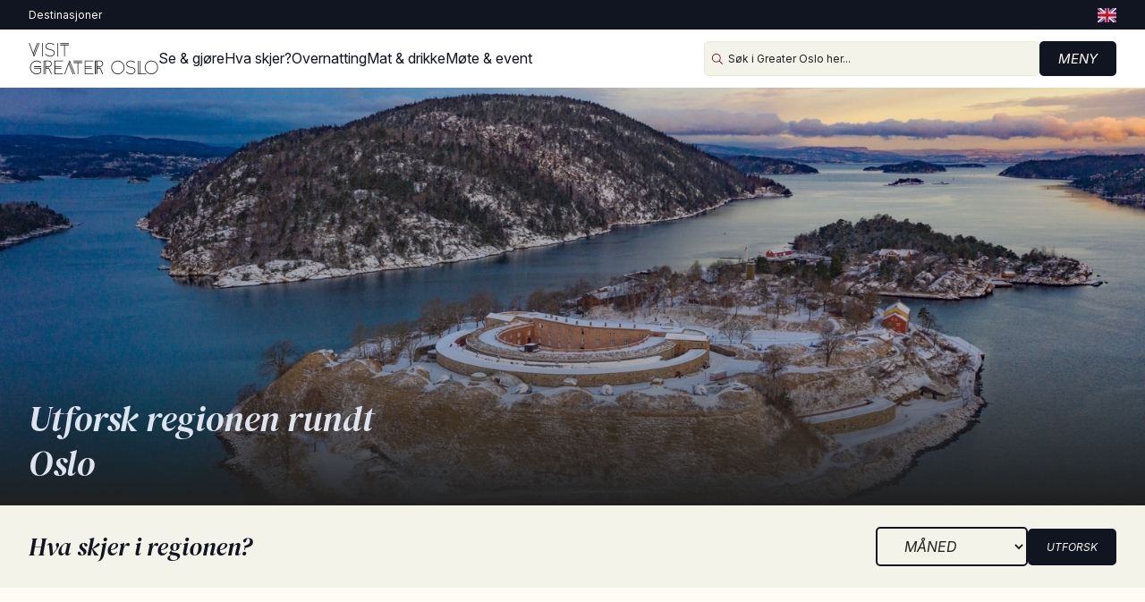

--- FILE ---
content_type: text/html; charset=utf-8
request_url: https://www.visitgreateroslo.com/no
body_size: 22072
content:
<!DOCTYPE html><html lang="no"><head><meta charSet="utf-8"/><meta name="viewport" content="width=device-width, initial-scale=1"/><link rel="stylesheet" href="/_next/static/css/be0a9549412a16d4.css" data-precedence="next"/><link rel="stylesheet" href="/_next/static/css/62002f6cb130eb69.css" data-precedence="next"/><link rel="stylesheet" href="/_next/static/css/dcd61f6d55294466.css" data-precedence="next"/><link rel="preload" as="script" fetchPriority="low" href="/_next/static/chunks/webpack-133083f90a53d9c2.js"/><script src="/_next/static/chunks/4bd1b696-c023c6e3521b1417.js" async=""></script><script src="/_next/static/chunks/255-cb395327542b56ef.js" async=""></script><script src="/_next/static/chunks/main-app-cfad2beb9cd542e0.js" async=""></script><script src="/_next/static/chunks/619-ba102abea3e3d0e4.js" async=""></script><script src="/_next/static/chunks/107-52756e668478c8c8.js" async=""></script><script src="/_next/static/chunks/394-4604c89f8addcd24.js" async=""></script><script src="/_next/static/chunks/app/%5Blang%5D/layout-d79602174e5d1018.js" async=""></script><script src="https://kit.fontawesome.com/82fc37e93f.js" async="" crossorigin="anonymous"></script><script src="/_next/static/chunks/949-2494c214b54172f4.js" async=""></script><script src="/_next/static/chunks/app/%5Blang%5D/page-7e94648dae77a027.js" async=""></script><link rel="preload" href="https://cdn-cookieyes.com/client_data/d785fc04e845dfeb50ded91808b31f0b/script.js" as="script"/><meta name="robots" content="index"/><link rel="preconnect" href="https://fonts.googleapis.com"/><link rel="preconnect" href="https://fonts.gstatic.com" crossorigin=""/><title>Visit Greater Oslo - Offisiell reiseguide for området rundt Oslo</title><meta name="description" content="Velkommen til Greater Oslo (Akershus). Utforsk området som omkranser Oslo og stoler deler av Øst Norge. Tips til ting å gjøre med barn, venner eller kjæresten. Oppdatert hva skjer kalender. Informasjon om morsomme aktiviteter, attraksjoner, hoteller, overnatting, kurs og konferanse."/><link rel="shortcut icon" href="/favicon.png"/><link rel="icon" href="/favicon.png"/><link rel="apple-touch-icon" href="/favicon.png"/><link rel="stylesheet" href="https://use.typekit.net/viz0vcy.css"/><link href="https://fonts.googleapis.com/css2?family=DM+Serif+Display:ital@0;1&amp;family=Inter:ital,opsz,wght@0,14..32,100..900;1,14..32,100..900&amp;display=swap" rel="stylesheet"/><script>(self.__next_s=self.__next_s||[]).push([0,{"children":"\n            window.dataLayer = window.dataLayer || [];\n            function gtag() { dataLayer.push(arguments); }\n\n            // Default consent settings (before user interaction)\n            gtag('consent', 'default', {\n              'ad_user_data': 'denied',\n              'ad_personalization': 'denied',\n              'ad_storage': 'denied',\n              'analytics_storage': 'denied',\n              'wait_for_update': 500\n            });\n\n            gtag('js', new Date());\n          ","id":"gtm-consent"}])</script><script>(self.__next_s=self.__next_s||[]).push([0,{"children":"\n            (function(w,d,s,l,i){w[l]=w[l]||[];\n              w[l].push({'gtm.start': new Date().getTime(),event:'gtm.js'});\n              var f=d.getElementsByTagName(s)[0],\n              j=d.createElement(s),dl=l!='dataLayer'?'&l='+l:'';\n              j.async=true;j.src='https://www.googletagmanager.com/gtm.js?id='+i+dl;\n              f.parentNode.insertBefore(j,f);\n            })(window,document,'script','dataLayer','GTM-TGMRG5');\n          ","id":"gtm-head"}])</script><script src="/_next/static/chunks/polyfills-42372ed130431b0a.js" noModule=""></script></head><body><div hidden=""><!--$--><!--/$--></div><noscript><iframe src="https://www.googletagmanager.com/ns.html?id=GTM-TGMRG5" height="0" width="0" style="display:none;visibility:hidden"></iframe></noscript><!--$--><!--/$--><header><div class="topbar"><div class="container"><div class="settings-wrapper"><ul class="setting-list"><li class="has-children"><span>Destinasjoner</span></li></ul></div><ul class="languages"><li><a href="/en"><img alt="Switch to English" loading="lazy" width="21" height="16" decoding="async" data-nimg="1" style="color:transparent" srcSet="/_next/image?url=%2Fflag-en.png&amp;w=32&amp;q=75 1x, /_next/image?url=%2Fflag-en.png&amp;w=48&amp;q=75 2x" src="/_next/image?url=%2Fflag-en.png&amp;w=48&amp;q=75"/></a></li></ul></div></div><div class="main-header "><div class="container"><a class="logo-wrapper" href="/no"><img alt="Visit Greater Oslo - Logo SVG" loading="lazy" width="145" height="38" decoding="async" data-nimg="1" class="logo" style="color:transparent" src="/visit-GO-svart.svg"/></a><div class="menu-wrapper"><ul class="main-menu"><li><a href="/no/se-og-gjore">Se &amp; gjøre</a></li><li><a href="/no/hva-skjer">Hva skjer?</a></li><li><a href="/no/overnatting">Overnatting</a></li><li><a href="/no/mat-og-uteliv">Mat &amp; drikke</a></li><li><a href="/no/kurs-og-konferanse">Møte &amp; konferanse</a></li></ul></div><div class="search-wrapper"><div class="mobile-src-icon"><svg xmlns="http://www.w3.org/2000/svg" width="12" height="12" viewBox="0 0 12 12" fill="none"><path d="M8.88144 4.81296C8.88144 2.56383 7.05842 0.740455 4.80972 0.740455C2.56102 0.740455 0.737999 2.56383 0.737999 4.81296C0.737999 7.06209 2.56102 8.88546 4.80972 8.88546C7.05842 8.88546 8.88144 7.06209 8.88144 4.81296ZM7.94216 8.46896C7.10006 9.1909 6.00578 9.62592 4.81203 9.62592C2.15385 9.62592 0 7.47166 0 4.81296C0 2.15426 2.15385 0 4.81203 0C7.47021 0 9.62406 2.15426 9.62406 4.81296C9.62406 6.00926 9.18913 7.10374 8.46732 7.9437L11.7386 11.2156L12 11.4771L11.4772 12L11.2157 11.7385L7.94448 8.46664L7.94216 8.46896Z" fill="#111522"></path></svg></div><div class="relative w-full"><div class="input-wrapper flex items-center gap-2"><svg xmlns="http://www.w3.org/2000/svg" width="12" height="12" viewBox="0 0 12 12" fill="none"><path d="M8.88144 4.81296C8.88144 2.56383 7.05842 0.740455 4.80972 0.740455C2.56102 0.740455 0.737999 2.56383 0.737999 4.81296C0.737999 7.06209 2.56102 8.88546 4.80972 8.88546C7.05842 8.88546 8.88144 7.06209 8.88144 4.81296ZM7.94216 8.46896C7.10006 9.1909 6.00578 9.62592 4.81203 9.62592C2.15385 9.62592 0 7.47166 0 4.81296C0 2.15426 2.15385 0 4.81203 0C7.47021 0 9.62406 2.15426 9.62406 4.81296C9.62406 6.00926 9.18913 7.10374 8.46732 7.9437L11.7386 11.2156L12 11.4771L11.4772 12L11.2157 11.7385L7.94448 8.46664L7.94216 8.46896Z" fill="#5A0018"></path></svg><input placeholder="Søk i Greater Oslo her..." class="w-full" aria-label="Søk i Greater Oslo her..." name="searchBar" value=""/></div></div><div class="header-btn"><button class="btn main" type="button">Meny</button></div></div></div></div><div class="menu-overlay"></div><div class="menu-sidebar"><div class="content-menu-wrapper"><div class="sidebar-actions"><button type="button" class="btn close"><svg xmlns="http://www.w3.org/2000/svg" width="11" height="11" viewBox="0 0 11 11" fill="none"><path d="M10.6844 0.938822L11 0.625881L10.3715 0L10.0586 0.31294L5.49862 4.87412L0.938585 0.31294L0.625724 0L0 0.625881L0.312862 0.938822L4.87289 5.5L0.312862 10.0612L0 10.3741L0.625724 11L0.938585 10.6871L5.49862 6.12588L10.0586 10.6871L10.3715 11L11 10.3741L10.6844 10.0612L6.12711 5.5L10.6844 0.938822Z" fill="#CDEAF0"></path></svg>Lukk</button></div><ul class="language-switcher"><li><a class="sidebar-lang" href="/en"><img class="inline-flag" src="/flag-en.png" alt=""/>English</a></li></ul></div></div></header><main><div class="primary-page"><div class="hero" style="background:url(https://wordpress.visitgreateroslo.com/wp-content/uploads/2025/10/oscarsborg-vinter-foto-visitdrobakoscarsborg.no_2-2.jpg);background-size:cover;background-position:center center"><div class="container"><div class="column"><h1>Utforsk regionen rundt Oslo</h1></div></div><div class="hero-overlay"></div></div><div class="activity-bar"><div class="container"><div class="row"><div class="col-12"><div class="adventure-wrapper"><h2>Hva skjer i regionen?</h2><div class="action-wrapper"><select><option value="" disabled="" selected="">Måned</option><option value="2026-01">Januar</option><option value="2026-02">Februar</option><option value="2026-03">Mars</option><option value="2026-04">April</option><option value="2026-05">Mai</option><option value="2026-06">Juni</option><option value="2026-07">Juli</option><option value="2026-08">August</option><option value="2026-09">September</option><option value="2026-10">Oktober</option><option value="2026-11">November</option><option value="2026-12">Desember</option></select><a class="btn main" href="greater-oslo/hva-skjer">Utforsk</a></div></div></div></div></div></div><div class="container"><div class="short-intro left">
<p>Oppdag skjulte perler rett utenfor hovedstaden. Her venter levende kultur, dype skoger og Oslofjorden med sjøens ro. Ta med venner, familien eller reis alene, opplevelsene står klare. Fra små gårdsutsalg, gallerier og familieaktiviteter til noen av landets største og viktigste historiske steder og de største shoppingsentre og luksuriøse spa &#8211; Greater Oslo står klar til å bli utforsket!</p>
</div></div><div class="content-cards off-white"><div class="container"><div class="row"><div class="col-12"><div class="title-section"><h2>Aktuelt nå</h2><p></p></div><div class="content-card-wrapper"><div class="content-cards-repeater"><article class="content-card"><a href="/no/se-og-gjore/10-tips-lister/vinteraktiviteter"><div class="background-image" style="background-image:none;background-color:#f0f0f0;background-size:cover;background-position:center center"><div class="text-content"><h5 class="subtitle">Aktuelt nå</h5><h2>Tips til vinteraktiviteter</h2></div><div class="overlay"></div></div></a></article><article class="content-card"><a href="/no/vintertips-for-hele-familien"><div class="background-image" style="background-image:none;background-color:#f0f0f0;background-size:cover;background-position:center center"><div class="text-content"><h5 class="subtitle">Aktuelt nå</h5><h2>Vintertips for hele familien</h2></div><div class="overlay"></div></div></a></article><article class="content-card"><a href="/no/se-og-gjore/10-tips-lister/10-tips-til-en-regnvarsdag"><div class="background-image" style="background-image:none;background-color:#f0f0f0;background-size:cover;background-position:center center"><div class="text-content"><h5 class="subtitle">Aktuelt nå</h5><h2>Opplevelser innendørs</h2></div><div class="overlay"></div></div></a></article></div></div><div class="content-card-repeater-navigation mobile-only" role="navigation" aria-label="Carousel pagination"><div class="dots dots-desktop" role="tablist" aria-label="Pages"><button type="button" role="tab" aria-selected="true" aria-label="Go to page 1" class="dot active"></button></div></div></div></div></div></div><div class="container"><div class="row"><div class="col-12"><div class="brandpanel off-white no-img"><div class="text-side"><h1>Hva skjer?</h1><div class="brand-text">Oversikt over alle arrangement i Akershus.</div><a class="btn main" target="" href="https://visitgreateroslo.com/no/hva-skjer/">Hva skjer?</a></div><div class="image-side"><div class="placeholder"></div></div></div></div></div></div><div class="content-cards off-white"><div class="container"><div class="row"><div class="col-12"><div class="title-section"><h2>Utforsk de andre områdene i Greater Oslo </h2><p></p></div><div class="content-card-wrapper"><button type="button" class="content-card-nav-right" aria-label="Next cards"><svg xmlns="http://www.w3.org/2000/svg" width="38" height="38" viewBox="0 0 38 38" fill="none"><rect x="0.5" y="0.5" width="37" height="37" rx="18.5" fill="#BBCDE6" stroke="#111522"></rect><path d="M25.1176 18.8781L24.4122 19.5964L16.1123 28.0465L15.4068 28.7647L14 27.3324L14.7055 26.6142L22.2998 18.8824L14.7055 11.1505L14 10.4323L15.4068 9L16.1123 9.71826L24.4122 18.1683L25.1176 18.8866V18.8781Z" fill="#111522"></path></svg></button><div class="content-cards-repeater"><article class="content-card"><a href="/no/asker-baerum"><div class="background-image" style="background-image:none;background-color:#f0f0f0;background-size:cover;background-position:center center"></div><div class="text-content under-image"><h5 class="subtitle">Utforsk steder som Sandvika, Holmsbu og Vollen</h5><h2>Visit Asker &amp; Bærum</h2></div></a></article><article class="content-card"><a href="/no/follo"><div class="background-image" style="background-image:none;background-color:#f0f0f0;background-size:cover;background-position:center center"></div><div class="text-content under-image"><h5 class="subtitle">Utforsk steder som Drøbak, Vestby, Son og Hvitsten</h5><h2>Visit Follo</h2></div></a></article><article class="content-card"><a href="/no/romerike"><div class="background-image" style="background-image:none;background-color:#f0f0f0;background-size:cover;background-position:center center"></div><div class="text-content under-image"><h5 class="subtitle">Utforsk steder som Jessheim, Lillestrøm og Gardermoregionen</h5><h2>Visit Romerike</h2></div></a></article><article class="content-card"><a href="/no/drobak-og-oscarsborg"><div class="background-image" style="background-image:none;background-color:#f0f0f0;background-size:cover;background-position:center center"></div><div class="text-content under-image"><h5 class="subtitle">Destinasjon</h5><h2>Drøbak &amp; Oscarsborg</h2></div></a></article></div></div><div class="content-card-repeater-navigation" role="navigation" aria-label="Carousel pagination"><div class="dots dots-desktop" role="tablist" aria-label="Pages"><button type="button" role="tab" aria-selected="true" aria-label="Go to page 1" class="dot active"></button><button type="button" role="tab" aria-selected="false" aria-label="Go to page 2" class="dot"></button></div></div></div></div></div></div><div class="container"><div class="row"><div class="col-12"><div class="brandpanel mrk-bla no-img"><div class="text-side"><h1>Inspirasjonsguide</h1><div class="brand-text"><a href="https://wordpress.visitgreateroslo.com/wp-content/uploads/2025/09/til-web-vgo-minibrosjyre-nor-feb2025a-singlepages.pdf">Last ned vår gratis guide her </a></div></div><div class="image-side"><div class="placeholder"></div></div></div></div></div></div><div class="product-search pastel-red"><div class="container"><div class="row"><div class="col-12"><div class="title-section"><h2>Aktiviteter</h2><p>Opplevelser i regionen rundt Oslo</p></div><div class="content-cards-wrapper"><div class="content-cards-repeater"><div class="product-card loading" aria-busy="true" aria-label="Loading card"><div class="product-card--image"></div><div class="product-card--content"><div class="loading-bar tag"></div><div class="loading-bar title long"></div><div class="loading-bar text"></div><div class="loading-bar text"></div><div class="loading-bar data"></div><div class="loading-bar actions"></div></div></div><div class="product-card loading" aria-busy="true" aria-label="Loading card"><div class="product-card--image"></div><div class="product-card--content"><div class="loading-bar tag"></div><div class="loading-bar title long"></div><div class="loading-bar text"></div><div class="loading-bar text"></div><div class="loading-bar data"></div><div class="loading-bar actions"></div></div></div><div class="product-card loading" aria-busy="true" aria-label="Loading card"><div class="product-card--image"></div><div class="product-card--content"><div class="loading-bar tag"></div><div class="loading-bar title long"></div><div class="loading-bar text"></div><div class="loading-bar text"></div><div class="loading-bar data"></div><div class="loading-bar actions"></div></div></div></div></div></div></div></div></div></div><!--$--><!--/$--></main><footer><div class="container"><div class="column"><p>Visit Greater Oslo <br/>Akershus Reiselivsråd<br/>Skoleveien 5, <br/>1430 Ås<a href="tel:00">+47 907 72 715</a><a href="mailto:info@akershus.com">info@akershus.com</a>Org. nr. 970 146 636</p></div><div class="column"><h3>Snarveier</h3><ul class="footer-list"><li><a href="/no/bransje">Bransje</a></li><li><a href="/no/bransje/medlem-i-visit-grater-oslo">Bli medlem</a></li><li><a href="/no/info/om-oss/milfjofyrtarn-sertifisering">Miljøfyrtårn</a></li><li><a href="/no/barekraft">Bærekraft</a></li></ul></div><div class="column"><h3>Om oss</h3><ul class="footer-list"><li><a href="/no/info/kontakt">Kontakt oss</a></li><li><a href="/no/bransje">Om oss</a></li><li><a href="/no/info/om-nettstedet">Om nettstedet</a></li><li><a href="/no/info/cookies">Cookies</a></li><li><a href="/no/info/personvernerklaering">Personvern</a></li></ul></div><div class="column"><ul class="big-list"><li><a href="/no">Visit Greater Oslo</a></li><li><a href="/no/asker-baerum">Asker og Bærum</a></li><li><a href="/no/follo">Follo</a></li><li><a href="/no/romerike">Romerike</a></li><li><a href="/no/drobak-og-oscarsborg">Drøbak og Oscarsborg</a></li></ul></div></div><div class="container environment"><a href="/no/barekraft"><img alt="Visit Greater Oslo - Miljøfyrtårn" loading="lazy" width="130" height="47" decoding="async" data-nimg="1" style="color:transparent" src="/miljo-no.svg"/></a></div><div class="container ruler"><hr/><svg xmlns="http://www.w3.org/2000/svg" width="114" height="114" viewBox="0 0 114 114" fill="none"><path d="M114 57C114 88.4807 88.4807 114 57 114C25.5193 114 0 88.4807 0 57C0 25.5193 25.5193 0 57 0C88.4807 0 114 25.5193 114 57Z" fill="#0F4B73"></path><path d="M32.7995 31.6515C33.1543 32.586 33.521 33.55 33.9054 34.5376C34.2898 35.5253 34.6683 36.5011 35.0468 37.4651C35.4253 38.4291 35.7624 39.3103 36.07 40.1028L36.8447 42.1254C37.0576 42.6813 37.1937 43.0302 37.2528 43.1781C37.2942 43.2609 37.3652 43.3259 37.4539 43.3673C37.513 43.391 37.5544 43.4147 37.5958 43.4383L37.6313 43.462H37.6727C37.8679 43.462 38.0157 43.3555 38.0985 43.1603C38.1517 43.0066 38.2878 42.6517 38.5007 42.1076C38.7136 41.5635 38.9797 40.8893 39.2991 40.0968C39.6184 39.3044 39.9733 38.4232 40.3518 37.4592C40.7362 36.4952 41.1265 35.5193 41.5228 34.5317C41.919 33.544 42.3034 32.586 42.6701 31.6574C43.0368 30.7289 43.368 29.895 43.6518 29.1676C43.9357 28.4343 44.1664 27.8429 44.3438 27.3875C44.6158 26.6837 44.6158 26.6541 44.6158 26.6127C44.6158 26.4885 44.5685 26.3821 44.4798 26.2934C44.3911 26.2046 44.2847 26.1573 44.1605 26.1573C43.9298 26.1573 43.776 26.2638 43.7169 26.453L37.6668 41.6937L37.1286 40.2565C37.1937 40.1087 37.306 39.8366 37.4716 39.4286C37.655 38.9732 37.8797 38.4172 38.1458 37.7549C38.406 37.0925 38.6958 36.3651 39.0093 35.5726C39.3227 34.7801 39.6421 33.9698 39.9674 33.1596C40.2926 32.3435 40.6061 31.5451 40.9018 30.7703C41.1975 29.9956 41.4636 29.3095 41.7002 28.7063C41.9368 28.1031 42.1201 27.6181 42.262 27.2455C42.4868 26.6659 42.4868 26.6364 42.4868 26.6009C42.4868 26.4826 42.4395 26.3762 42.3507 26.2815C42.262 26.1928 42.1556 26.1455 42.0314 26.1455C41.8007 26.1455 41.6411 26.2579 41.5878 26.4412L36.6259 38.985L31.8118 26.453C31.7527 26.252 31.593 26.1455 31.3624 26.1455C31.2382 26.1455 31.1317 26.1928 31.043 26.2815C30.9543 26.3702 30.907 26.4826 30.907 26.6186C30.907 26.6541 30.907 26.6659 31.1731 27.3697C31.3446 27.8251 31.5694 28.4106 31.8414 29.138C32.1194 29.8596 32.4328 30.6934 32.7877 31.6279" fill="white"></path><path d="M48.1231 26.3057C48.0344 26.3944 47.9871 26.5009 47.9871 26.6251V43.0189C47.9871 43.1431 48.0344 43.2496 48.1231 43.3383C48.2118 43.427 48.3183 43.4743 48.4424 43.4743C48.5666 43.4743 48.6672 43.4388 48.7618 43.3619C48.8623 43.2791 48.9156 43.1668 48.9156 43.0248V26.631C48.9156 26.489 48.8623 26.3767 48.7618 26.2939C48.5666 26.1401 48.3005 26.1401 48.129 26.3116" fill="white"></path><path d="M55.1784 42.7534C56.2666 43.2265 57.4376 43.469 58.6559 43.469C59.3478 43.469 60.0398 43.3684 60.7199 43.1733C61.4 42.9781 62.0328 42.6883 62.5887 42.3039C63.1506 41.9195 63.606 41.4227 63.9431 40.8313C64.2861 40.2399 64.4635 39.5361 64.4635 38.7495C64.4635 37.9629 64.2979 37.3006 63.9726 36.792C63.6533 36.2893 63.2215 35.8634 62.7011 35.5382C62.1807 35.2129 61.5893 34.9527 60.9269 34.7634C60.2763 34.5801 59.5962 34.4086 58.9102 34.2489C58.2182 34.0892 57.544 33.9295 56.9053 33.758C56.2666 33.5924 55.6929 33.3677 55.1961 33.1016C54.7053 32.8354 54.309 32.4924 54.0074 32.0725C53.7117 31.6644 53.5638 31.1263 53.5638 30.4757C53.5638 29.8784 53.7117 29.3639 53.9956 28.938C54.2913 28.5063 54.6698 28.1515 55.1252 27.8794C55.5865 27.6015 56.101 27.3945 56.651 27.2644C57.9935 26.945 59.2709 27.0219 60.4774 27.4004C61.1871 27.6251 61.8672 27.9267 62.4882 28.2993C62.5296 28.3289 62.5947 28.3703 62.6715 28.4176C62.7484 28.4649 62.8312 28.5241 62.9258 28.5832C63.0205 28.6483 63.1092 28.7074 63.192 28.7488C63.2984 28.8079 63.3635 28.8316 63.4167 28.8316C63.5409 28.8316 63.6474 28.7843 63.742 28.6837C63.8366 28.5891 63.8898 28.4767 63.8898 28.3525C63.8898 28.252 63.8721 28.1751 63.8307 28.1219C63.807 28.0923 63.7716 28.0509 63.7183 27.9977C63.4108 27.7079 63.0323 27.4418 62.5828 27.2111C62.1393 26.9805 61.6543 26.7853 61.1457 26.6256C60.6371 26.466 60.1226 26.3418 59.614 26.259C59.1053 26.1762 58.644 26.1348 58.2419 26.1348C57.6091 26.1348 56.9585 26.2235 56.3021 26.4068C55.6456 26.5901 55.0364 26.8563 54.4983 27.2111C53.9483 27.566 53.4988 28.0273 53.1617 28.5714C52.8187 29.1214 52.6412 29.7778 52.6412 30.5289C52.6412 31.0849 52.7418 31.5935 52.9369 32.0429C53.1321 32.4924 53.4042 32.8887 53.7413 33.2198C54.0784 33.5569 54.4687 33.8408 54.9123 34.0656C55.3499 34.2903 55.8171 34.4677 56.2902 34.5978C56.6747 34.6984 57.136 34.7989 57.6505 34.8994C58.165 35 58.6973 35.1183 59.2295 35.2484C59.7618 35.3844 60.3 35.5441 60.8263 35.7215C61.3468 35.8989 61.814 36.1296 62.2102 36.3957C62.6065 36.6618 62.9258 36.9871 63.1742 37.3597C63.4108 37.7264 63.535 38.1699 63.535 38.6845C63.535 39.3232 63.3931 39.8909 63.1151 40.3641C62.8371 40.8431 62.4586 41.2453 62.0032 41.5705C61.5419 41.8958 61.0215 42.1383 60.4478 42.298C59.8742 42.4577 59.2887 42.5345 58.7032 42.5345C57.5499 42.5345 56.4972 42.3157 55.5805 41.8781C54.652 41.4404 53.7413 40.849 52.8778 40.1275C52.659 39.9087 52.3869 39.956 52.2154 40.1452C52.1208 40.2458 52.0735 40.3582 52.0735 40.4823C52.0735 40.5888 52.1267 40.7012 52.245 40.8135C53.1025 41.6297 54.0902 42.2861 55.1725 42.7534" fill="white"></path><path d="M68.1362 43.4687C68.2545 43.4687 68.361 43.4273 68.4556 43.3564C68.5561 43.2736 68.6094 43.1553 68.6094 43.0193V26.6254C68.6094 26.4894 68.5561 26.3711 68.4556 26.2883C68.2604 26.1345 67.9943 26.1345 67.8228 26.312C67.7341 26.4007 67.6868 26.5071 67.6868 26.6313V43.0252C67.6868 43.1435 67.7341 43.2558 67.8228 43.3445C67.9115 43.4333 68.018 43.4806 68.1422 43.4806" fill="white"></path><path d="M72.075 29.1632H76.9009V43.0199C76.9009 43.1619 76.9541 43.2742 77.0546 43.357C77.1492 43.4339 77.2498 43.4753 77.3681 43.4753C77.4863 43.4753 77.5928 43.4339 77.6874 43.3452C77.7821 43.2565 77.8353 43.1441 77.8353 43.0258V29.1691H82.6434C82.7676 29.1691 82.88 29.1159 82.9628 29.0213C83.0515 28.9267 83.0929 28.8143 83.0929 28.696C83.0929 28.5777 83.0574 28.4713 82.9805 28.3707C82.8977 28.2584 82.7795 28.1992 82.6375 28.1992H72.0809C71.9389 28.1992 71.8206 28.2584 71.7378 28.3707C71.6669 28.4713 71.6255 28.5777 71.6255 28.696C71.6255 28.8143 71.6669 28.9207 71.7556 29.0154C71.8443 29.1159 71.9567 29.1691 72.0809 29.1691" fill="white"></path><path d="M72.075 27.0926H82.5489C82.6671 27.0926 82.7795 27.0453 82.8682 26.9507C82.9569 26.8561 83.0043 26.7496 83.0043 26.6254C83.0043 26.5012 82.9569 26.3948 82.8682 26.3001C82.7795 26.2114 82.6671 26.1582 82.5489 26.1582H72.075C71.9567 26.1582 71.8444 26.2055 71.7557 26.3001C71.6669 26.3889 71.6196 26.5012 71.6196 26.6254C71.6196 26.7496 71.6669 26.8561 71.7557 26.9507C71.8444 27.0394 71.9567 27.0926 72.075 27.0926Z" fill="white"></path><path d="M20.2143 48.4072C19.0907 48.4072 18.0143 48.626 17.0266 49.0519C16.039 49.4777 15.1637 50.0691 14.4304 50.7965C13.697 51.5299 13.1115 52.3992 12.6798 53.3928C12.254 54.3864 12.0352 55.4568 12.0352 56.5805C12.0352 57.7042 12.254 58.7805 12.6798 59.7682C13.1056 60.7558 13.697 61.6311 14.4304 62.3645C15.1637 63.0978 16.0331 63.6833 17.0266 64.115C18.0143 64.5409 19.0907 64.7597 20.2143 64.7597C21.1902 64.7597 22.166 64.5882 23.1122 64.2511C24.0644 63.914 24.916 63.3876 25.6553 62.6898C25.7499 62.5951 25.7913 62.4828 25.7913 62.3527L25.815 57.6273C25.815 57.3257 25.6494 57.1542 25.3596 57.1542H17.3933C17.2632 57.1542 17.1508 57.2074 17.0621 57.302C16.9793 57.3966 16.9379 57.4972 16.9379 57.6095C16.9379 57.7337 16.9793 57.8461 17.0621 57.9407C17.1449 58.0354 17.2632 58.0827 17.3933 58.0827H24.922L24.9042 62.1516C24.2478 62.6838 23.5144 63.1097 22.7278 63.4054C21.9235 63.7129 21.0778 63.8667 20.2143 63.8667C19.2149 63.8667 18.2686 63.6715 17.3933 63.293C16.5121 62.9145 15.7315 62.3822 15.0691 61.7198C14.4067 61.0575 13.8804 60.2768 13.4959 59.4015C13.1174 58.5262 12.9223 57.5741 12.9223 56.5805C12.9223 55.5869 13.1115 54.6348 13.4959 53.7595C13.8744 52.8783 14.4067 52.1035 15.0691 51.4352C15.7315 50.7729 16.5121 50.2465 17.3933 49.868C18.2686 49.4895 19.2208 49.2943 20.2143 49.2943C21.1547 49.2943 22.0241 49.4599 22.7988 49.7793C23.5735 50.0987 24.3246 50.5659 25.0284 51.1455C25.2354 51.3524 25.4956 51.311 25.6612 51.1336C25.7499 51.0331 25.7972 50.9207 25.7972 50.7906C25.7972 50.6842 25.744 50.5836 25.6376 50.4712C24.9042 49.7793 24.0526 49.2529 23.1063 48.9158C22.166 48.5787 21.1902 48.4072 20.2143 48.4072Z" fill="white"></path><path d="M25.2828 55.2021H17.4407C17.3283 55.2021 17.2278 55.2376 17.1391 55.3145C17.0385 55.3914 16.9912 55.5038 16.9912 55.6398C16.9912 55.9296 17.1568 56.0952 17.4466 56.0952H25.2887C25.4247 56.0952 25.5371 56.0419 25.614 55.9473C25.6849 55.8586 25.7263 55.7522 25.7263 55.6457C25.7263 55.5393 25.6849 55.4269 25.5962 55.3382C25.5075 55.2554 25.407 55.2081 25.2887 55.2081" fill="white"></path><path d="M30.7 64.2216C30.7 64.3398 30.7414 64.4404 30.8301 64.5291C30.9957 64.6947 31.2559 64.6947 31.4392 64.5468C31.5398 64.47 31.5871 64.3576 31.5871 64.2216V57.9171H34.9049L37.927 64.4936C37.998 64.6592 38.1458 64.7538 38.3291 64.7538C38.4356 64.7538 38.5361 64.7243 38.6248 64.6592C38.6958 64.6119 38.7845 64.5113 38.7845 64.3398C38.7845 64.2984 38.7845 64.2511 38.5539 63.7307C38.406 63.4054 38.2227 62.9973 38.0039 62.5124C37.785 62.0274 37.5426 61.507 37.2823 60.9451C37.0221 60.3833 36.7737 59.8451 36.5372 59.3365C36.3006 58.8279 36.0995 58.3844 35.9221 58.0118C35.7506 57.6392 35.6441 57.3967 35.5968 57.2784C35.4845 57.0714 35.3189 57.03 35.2006 57.03H31.658L31.6758 55.9477H35.2538C35.3366 55.9477 35.4135 55.9418 35.4845 55.9241C35.9694 55.8531 36.4189 55.7053 36.827 55.4864C37.235 55.2676 37.5899 54.9837 37.8797 54.6526C38.1695 54.3214 38.4001 53.931 38.5657 53.4934C38.7313 53.0558 38.8141 52.5945 38.8141 52.1095C38.8141 51.5832 38.7136 51.0923 38.5243 50.6369C38.3291 50.1874 38.0571 49.7912 37.72 49.46C37.377 49.1288 36.9748 48.8627 36.5194 48.6793C36.064 48.496 35.5673 48.4014 35.0409 48.4014H29.2096C28.9317 48.4014 28.772 48.561 28.772 48.839V64.3221C28.772 64.4345 28.8193 64.5409 28.9021 64.6296C29.0677 64.7952 29.322 64.7952 29.5112 64.6474C29.6118 64.5705 29.6591 64.4581 29.6591 64.3221V49.2944H30.7V64.2216ZM31.5871 55.0606V49.2944H35.035C35.4312 49.2944 35.8038 49.3654 36.1468 49.5132C36.4899 49.6611 36.7974 49.8621 37.0635 50.1164C37.3237 50.3708 37.5367 50.6724 37.6904 51.0154C37.8442 51.3584 37.9211 51.731 37.9211 52.1213C37.9211 52.5117 37.8442 52.9138 37.7022 53.2628C37.5544 53.6117 37.3474 53.9251 37.0872 54.1913C36.827 54.4574 36.5135 54.6703 36.1646 54.8241C35.8157 54.9778 35.4372 55.0547 35.0409 55.0547H31.593L31.5871 55.0606Z" fill="white"></path><path d="M52.3692 49.2944C52.4874 49.2944 52.5939 49.2471 52.6767 49.1584C52.7595 49.0697 52.8068 48.9691 52.8068 48.8449C52.8068 48.7207 52.7654 48.6202 52.6826 48.5374C52.5998 48.4487 52.4934 48.4014 52.3751 48.4014H42.5104C42.398 48.4014 42.2916 48.4369 42.2028 48.5078C42.1023 48.5847 42.0491 48.6971 42.0491 48.8331V64.2748C42.0491 64.4049 42.0905 64.5173 42.1792 64.606C42.2679 64.7006 42.3803 64.7479 42.5163 64.7479H52.381C52.517 64.7479 52.6294 64.6888 52.7122 64.5823C52.7831 64.4877 52.8186 64.3812 52.8186 64.2748C52.8186 64.1683 52.7772 64.056 52.7004 63.9613C52.5939 63.8312 52.4697 63.8017 52.3869 63.8017H42.948V58.136H50.3584C50.4767 58.136 50.5831 58.0886 50.6718 57.9999C50.7664 57.9112 50.8138 57.8048 50.8138 57.6924C50.8138 57.4085 50.6482 57.2488 50.3584 57.2488H42.9717L42.9894 56.1252H50.2756C50.3939 56.1252 50.4944 56.0779 50.5831 55.9891C50.6659 55.9004 50.7073 55.794 50.7073 55.6757C50.7073 55.5574 50.6659 55.451 50.5772 55.3682C50.4944 55.2795 50.3879 55.2321 50.2697 55.2321H42.9421V49.2826H52.381L52.3692 49.2944Z" fill="white"></path><path d="M61.5478 49.6669C61.3408 49.1524 61.2107 48.8212 61.1575 48.6793C61.0984 48.5019 60.9564 48.4072 60.7494 48.4072C60.4951 48.4072 60.3769 48.5492 60.3236 48.6734C60.2704 48.8212 60.1403 49.1524 59.9392 49.6669C59.7381 50.1815 59.4957 50.8202 59.2059 51.5772C58.9161 52.3342 58.5967 53.1681 58.2419 54.0788C57.887 54.9896 57.5322 55.9122 57.1773 56.8466C56.8225 57.7751 56.4735 58.6859 56.1305 59.573C55.7875 60.4601 55.4859 61.2408 55.2257 61.9268C54.9655 62.6129 54.7526 63.1688 54.5929 63.5946C54.3445 64.2629 54.3445 64.2688 54.3445 64.3043C54.3445 64.5231 54.4509 64.6769 54.6402 64.736H54.6757C54.7112 64.7597 54.7466 64.7597 54.7821 64.7597C54.9832 64.7597 55.1311 64.6591 55.2079 64.4758L59.7677 52.6062L64.4694 64.4758C64.5404 64.6591 64.6882 64.7597 64.8716 64.7597C64.9189 64.7597 64.9603 64.7538 64.9898 64.742H65.0312C65.2205 64.6769 65.3269 64.535 65.3269 64.328C65.3269 64.2925 65.3269 64.2806 65.12 63.7306C64.9839 63.3758 64.8065 62.9086 64.5877 62.3349C64.3689 61.7553 64.1146 61.0989 63.8248 60.3655C63.535 59.6263 63.2393 58.8693 62.9317 58.0945C62.6242 57.3198 62.3226 56.5509 62.0269 55.7939C61.7312 55.0369 61.4591 54.345 61.1871 53.6944C60.9387 53.0853 60.7258 52.5708 60.5543 52.1449C60.4064 51.7783 60.3 51.524 60.2349 51.3879L60.7554 50.0513L66.4802 64.4817C66.5393 64.671 66.6931 64.7774 66.9119 64.7774C67.0243 64.7774 67.1307 64.7301 67.2135 64.6473C67.2963 64.5645 67.3436 64.4581 67.3436 64.3398C67.3436 64.3043 67.3436 64.2925 67.0834 63.6301C66.9119 63.2043 66.699 62.6424 66.427 61.9505C66.1608 61.2586 65.8474 60.472 65.4925 59.5849C65.1377 58.7037 64.7769 57.7929 64.4043 56.8585C64.0377 55.924 63.6651 55.0074 63.2984 54.0907C62.9317 53.1799 62.6005 52.346 62.3048 51.589C62.0091 50.832 61.7607 50.1933 61.5478 49.6788" fill="white"></path><path d="M66.0189 49.2943H75.9132C76.0314 49.2943 76.132 49.247 76.2207 49.1583C76.3035 49.0696 76.3508 48.9691 76.3508 48.8508C76.3508 48.7325 76.3094 48.626 76.2207 48.5433C76.132 48.4545 76.0314 48.4072 75.9132 48.4072H66.0189C65.9006 48.4072 65.8001 48.4545 65.7114 48.5433C65.6286 48.632 65.5872 48.7325 65.5872 48.8508C65.5872 48.9691 65.6286 49.0755 65.7114 49.1642C65.8001 49.2529 65.9006 49.3003 66.0189 49.3003" fill="white"></path><path d="M75.996 50.3174H66.0248C65.8888 50.3174 65.7764 50.3765 65.6936 50.483C65.6226 50.5776 65.5872 50.6841 65.5872 50.7905C65.5872 50.9029 65.6286 51.0093 65.7114 51.104C65.7942 51.1986 65.9065 51.2459 66.0248 51.2459H70.5787V64.322C70.5787 64.458 70.626 64.5703 70.7206 64.6472C70.8093 64.7182 70.9098 64.7596 71.0222 64.7596C71.1346 64.7596 71.2351 64.7182 71.3297 64.6354C71.4185 64.5526 71.4717 64.4461 71.4717 64.3279V51.2518H76.0019C76.1202 51.2518 76.2266 51.1986 76.3094 51.1099C76.3922 51.0212 76.4336 50.9147 76.4336 50.7964C76.4336 50.69 76.3981 50.5835 76.3271 50.4889C76.2503 50.3824 76.132 50.3233 75.996 50.3233" fill="white"></path><path d="M89.7285 49.2944C89.8468 49.2944 89.9533 49.2471 90.0361 49.1584C90.1189 49.0697 90.1662 48.9691 90.1662 48.8449C90.1662 48.7207 90.1248 48.6202 90.042 48.5374C89.9592 48.4487 89.8527 48.4014 89.7345 48.4014H79.8697C79.7574 48.4014 79.6509 48.4369 79.5622 48.5078C79.4617 48.5847 79.4084 48.6971 79.4084 48.8331V64.2748C79.4084 64.4049 79.4498 64.5173 79.5386 64.606C79.6273 64.7006 79.7396 64.7479 79.8757 64.7479H89.7404C89.8764 64.7479 89.9888 64.6888 90.0716 64.5823C90.1425 64.4877 90.178 64.3812 90.178 64.2748C90.178 64.1683 90.1366 64.056 90.0597 63.9613C89.9533 63.8312 89.8291 63.8017 89.7463 63.8017H80.3074V58.136H87.7177C87.836 58.136 87.9425 58.0886 88.0312 57.9999C88.1258 57.9112 88.1731 57.8048 88.1731 57.6924C88.1731 57.4085 88.0075 57.2488 87.7177 57.2488H80.331L80.3488 56.1252H87.6349C87.7532 56.1252 87.8597 56.0779 87.9425 55.9891C88.0253 55.9004 88.0726 55.7999 88.0726 55.6757C88.0726 55.5515 88.0312 55.451 87.9425 55.3682C87.8597 55.2795 87.7532 55.2321 87.6349 55.2321H80.3074V49.2826H89.7463L89.7285 49.2944Z" fill="white"></path><path d="M101.16 62.5182C100.942 62.0333 100.699 61.5129 100.433 60.951C100.173 60.3892 99.9244 59.851 99.6878 59.3424C99.4512 58.8338 99.2502 58.3902 99.0727 58.0176C98.8598 57.5622 98.783 57.3789 98.7475 57.2843C98.6351 57.0773 98.4695 57.0359 98.3512 57.0359H94.8087L94.8264 55.9536H98.4045C98.4873 55.9536 98.5641 55.9477 98.6351 55.9299C99.1201 55.859 99.5695 55.7111 99.9776 55.4923C100.386 55.2676 100.741 54.9896 101.03 54.6584C101.32 54.3272 101.551 53.9369 101.716 53.4993C101.882 53.0616 101.965 52.6003 101.965 52.1154C101.965 51.589 101.864 51.0981 101.675 50.6428C101.48 50.1933 101.208 49.797 100.871 49.4659C100.534 49.1347 100.125 48.8685 99.6701 48.6852C99.2147 48.5019 98.7179 48.4072 98.1915 48.4072H92.3603C92.0823 48.4072 91.9226 48.5669 91.9226 48.8449V64.328C91.9226 64.4403 91.964 64.5468 92.0527 64.6296C92.2183 64.7952 92.4726 64.8011 92.6619 64.6473C92.7624 64.5704 92.8097 64.4581 92.8097 64.322V49.2943H93.8506V64.2215C93.8506 64.3339 93.892 64.4403 93.9807 64.529C94.1463 64.6946 94.4065 64.6946 94.5899 64.5468C94.6904 64.4699 94.7377 64.3575 94.7377 64.2215V57.9171H98.0555L101.078 64.4935C101.149 64.6591 101.296 64.7538 101.48 64.7538C101.586 64.7538 101.687 64.7242 101.775 64.6591C101.846 64.6118 101.935 64.5113 101.935 64.3398C101.935 64.2984 101.935 64.2511 101.705 63.7306C101.557 63.4054 101.373 62.9973 101.155 62.5123M98.1915 55.0606H94.7436V49.2943H98.1915C98.5878 49.2943 98.9604 49.3653 99.3034 49.5132C99.6464 49.661 99.9539 49.8621 100.214 50.1164C100.474 50.3707 100.687 50.6723 100.841 51.0153C100.995 51.3584 101.072 51.731 101.072 52.1272C101.072 52.5234 100.995 52.9197 100.853 53.2686C100.705 53.6175 100.498 53.931 100.238 54.1971C99.9776 54.4633 99.6642 54.6762 99.3152 54.8299C98.9663 54.9837 98.5878 55.0606 98.1915 55.0606Z" fill="white"></path><path d="M41.2685 72.4657C40.4938 71.691 39.5712 71.07 38.5244 70.6205C37.4776 70.1711 36.3421 69.9404 35.1474 69.9404C33.9528 69.9404 32.8232 70.1711 31.7705 70.6205C30.7237 71.07 29.8011 71.691 29.0263 72.4657C28.2516 73.2405 27.6306 74.1631 27.1752 75.2099C26.7258 76.2567 26.4951 77.3922 26.4951 78.5809C26.4951 79.7696 26.7258 80.9051 27.1752 81.9579C27.6247 83.0046 28.2516 83.9273 29.0263 84.702C29.8011 85.4767 30.7237 86.0977 31.7705 86.5531C32.8173 87.0026 33.9528 87.2332 35.1474 87.2332C36.3421 87.2332 37.4717 87.0026 38.5244 86.5531C39.5712 86.1036 40.4938 85.4827 41.2685 84.702C42.0433 83.9273 42.6642 83.0046 43.1137 81.9579C43.5632 80.9111 43.7938 79.7756 43.7938 78.5809C43.7938 77.3863 43.5632 76.2567 43.1137 75.2099C42.6642 74.1631 42.0373 73.2405 41.2685 72.4657ZM35.1474 86.3047C34.0888 86.3047 33.0834 86.0977 32.1549 85.6956C31.2264 85.2934 30.3984 84.7316 29.6946 84.0278C28.9968 83.3299 28.4349 82.502 28.0328 81.5675C27.6306 80.639 27.4236 79.6336 27.4236 78.575C27.4236 77.5164 27.6306 76.511 28.0328 75.5825C28.4349 74.654 28.9968 73.826 29.6946 73.1222C30.3925 72.4184 31.2264 71.8625 32.1549 71.4544C33.0834 71.0523 34.0888 70.8512 35.1474 70.8512C36.2061 70.8512 37.2114 71.0523 38.14 71.4544C39.0744 71.8566 39.8964 72.4184 40.6002 73.1222C41.304 73.826 41.8599 74.654 42.2621 75.5825C42.6642 76.511 42.8712 77.5223 42.8712 78.575C42.8712 79.6277 42.6642 80.639 42.2621 81.5675C41.8599 82.496 41.2981 83.324 40.6002 84.0278C39.8964 84.7316 39.0744 85.2875 38.14 85.6956C37.2114 86.0977 36.2061 86.3047 35.1474 86.3047Z" fill="white"></path><path d="M56.2371 79.3028C55.7166 78.9775 55.1193 78.7173 54.4628 78.528C53.8123 78.3447 53.1381 78.1732 52.4461 78.0135C51.7601 77.8597 51.0859 77.6941 50.4412 77.5226C49.8084 77.357 49.2289 77.1323 48.7262 76.8662C48.2353 76.6 47.839 76.257 47.5374 75.8371C47.2417 75.429 47.0939 74.8909 47.0939 74.2403C47.0939 73.643 47.2417 73.1284 47.5256 72.7085C47.8213 72.2768 48.1998 71.922 48.6552 71.6499C49.1165 71.372 49.631 71.165 50.181 71.0349C51.5235 70.7155 52.801 70.7924 54.0074 71.1709C54.7171 71.3956 55.3973 71.6972 56.0182 72.0698C56.0596 72.0994 56.1188 72.1408 56.2016 72.1881C56.2785 72.2354 56.3612 72.2946 56.4559 72.3537C56.5505 72.4188 56.6392 72.4779 56.722 72.5193C56.8285 72.5784 56.8935 72.6021 56.9467 72.6021C57.0709 72.6021 57.1774 72.5548 57.2779 72.4542C57.3726 72.3596 57.4199 72.2473 57.4199 72.1231C57.4199 72.0225 57.4021 71.9456 57.3607 71.8924C57.3371 71.8628 57.3016 71.8214 57.2484 71.7682C56.9408 71.4784 56.5564 71.2123 56.1129 70.9816C55.6693 70.751 55.1843 70.5558 54.6757 70.3961C54.1671 70.2365 53.6526 70.1123 53.144 70.0295C52.6354 69.9467 52.1741 69.9053 51.7719 69.9053C51.1391 69.9053 50.4826 69.994 49.8321 70.1773C49.1756 70.3607 48.5665 70.6268 48.0283 70.9816C47.4842 71.3424 47.0288 71.7978 46.6917 72.3419C46.3487 72.8919 46.1713 73.5483 46.1713 74.2994C46.1713 74.8554 46.2718 75.364 46.467 75.8134C46.6621 76.257 46.9342 76.6592 47.2713 76.9904C47.6084 77.3275 47.9987 77.6113 48.4423 77.8361C48.874 78.0608 49.3412 78.2382 49.8203 78.3683C50.2047 78.4689 50.6601 78.5694 51.1805 78.6699C51.6891 78.7705 52.2214 78.8829 52.7596 79.0189C53.2977 79.1549 53.83 79.3146 54.3564 79.492C54.8768 79.6694 55.344 79.9001 55.7403 80.1662C56.1365 80.4323 56.4618 80.7576 56.7043 81.1302C56.9467 81.4969 57.065 81.9404 57.065 82.4491C57.065 83.0878 56.9231 83.6555 56.6451 84.1287C56.3672 84.6077 55.9946 85.0099 55.5333 85.3351C55.072 85.6604 54.5515 85.9029 53.9779 86.0626C53.4042 86.2222 52.8187 86.305 52.2332 86.305C51.08 86.305 50.0273 86.0862 49.1047 85.6486C48.1761 85.2109 47.2654 84.6136 46.4078 83.898C46.189 83.6792 45.9229 83.7265 45.7455 83.9158C45.6508 84.0163 45.6035 84.1287 45.6035 84.2469C45.6035 84.3534 45.6567 84.4658 45.775 84.5781C46.6326 85.3943 47.6143 86.0448 48.7025 86.518C49.7907 86.9911 50.9617 87.2336 52.1741 87.2336C52.866 87.2336 53.558 87.133 54.2381 86.9379C54.9241 86.7427 55.551 86.447 56.1069 86.0685C56.6629 85.6841 57.1242 85.1873 57.4613 84.5959C57.8043 84.0045 57.9817 83.3007 57.9817 82.5141C57.9817 81.7275 57.8161 81.0652 57.4908 80.5565C57.1715 80.0538 56.7397 79.628 56.2193 79.3028" fill="white"></path><path d="M71.7853 86.3048H64.233V70.4077C64.233 70.1061 64.0615 69.9346 63.7717 69.9346C63.6534 69.9346 63.547 69.9819 63.4464 70.0824C63.3518 70.177 63.3045 70.2894 63.3045 70.4077V86.3048H62.1631V70.4905C62.1631 70.3663 62.1158 70.2598 62.0271 70.1711C61.8437 69.9937 61.5598 69.9937 61.3824 70.1711C61.2937 70.2598 61.2405 70.3722 61.2405 70.4905V86.7779C61.2405 87.0677 61.4061 87.2274 61.69 87.2274H71.7853C72.0869 87.2274 72.2584 87.0559 72.2584 86.7661C72.2584 86.4763 72.0869 86.3048 71.7853 86.3048Z" fill="white"></path><path d="M84.9735 72.4657C84.1988 71.691 83.2762 71.07 82.2294 70.6205C81.1826 70.1711 80.0471 69.9404 78.8584 69.9404C77.6696 69.9404 76.5341 70.1711 75.4814 70.6205C74.4346 71.07 73.512 71.691 72.7373 72.4657C71.9625 73.2405 71.3416 74.1631 70.8862 75.2099C70.4367 76.2567 70.2061 77.3922 70.2061 78.5809C70.2061 79.7696 70.4367 80.9051 70.8862 81.9579C71.3357 83.0046 71.9625 83.9273 72.7373 84.702C73.512 85.4767 74.4346 86.0977 75.4814 86.5531C76.5282 87.0026 77.6637 87.2332 78.8584 87.2332C80.053 87.2332 81.1826 87.0026 82.2294 86.5531C83.2762 86.1036 84.1988 85.4767 84.9735 84.702C85.7483 83.9273 86.3693 83.0046 86.8247 81.9579C87.2741 80.9111 87.5048 79.7756 87.5048 78.5809C87.5048 77.3863 87.2741 76.2567 86.8247 75.2099C86.3752 74.1631 85.7483 73.2405 84.9735 72.4657ZM78.8584 86.3047C77.7997 86.3047 76.7944 86.0977 75.8658 85.6956C74.9373 85.2934 74.1094 84.7316 73.4056 84.0278C72.7018 83.3299 72.1459 82.502 71.7378 81.5675C71.3356 80.639 71.1287 79.6336 71.1287 78.575C71.1287 77.5164 71.3356 76.511 71.7378 75.5825C72.14 74.654 72.7018 73.826 73.4056 73.1222C74.1034 72.4184 74.9314 71.8625 75.8658 71.4544C76.7944 71.0523 77.7997 70.8512 78.8584 70.8512C79.917 70.8512 80.9224 71.0523 81.8509 71.4544C82.7794 71.8566 83.6074 72.4184 84.3112 73.1222C85.0149 73.826 85.5709 74.654 85.973 75.5825C86.3752 76.511 86.5822 77.5164 86.5822 78.575C86.5822 79.6336 86.3752 80.639 85.973 81.5675C85.5709 82.496 85.009 83.324 84.3112 84.0278C83.6074 84.7316 82.7794 85.2934 81.8509 85.6956C80.9224 86.0977 79.917 86.3047 78.8584 86.3047Z" fill="white"></path></svg></div><div class="container copyright"><div class="column"><div class="socials"><h4>Følg oss</h4><ul class="social-list"><li><a target="_blank" href="https://www.facebook.com/VisitGreaterOslo/"><svg xmlns="http://www.w3.org/2000/svg" width="12" height="12" viewBox="0 0 12 12" fill="none"><path d="M1.71429 0C0.76875 0 0 0.76875 0 1.71429V10.2857C0 11.2312 0.76875 12 1.71429 12H4.34464V8.09464H2.93036V6H4.34464V5.09732C4.34464 2.76429 5.4 1.68214 7.69286 1.68214C8.12679 1.68214 8.87679 1.76786 9.18482 1.85357V3.75C9.02411 3.73393 8.74286 3.72321 8.39196 3.72321C7.26696 3.72321 6.83304 4.14911 6.83304 5.25536V6H9.07232L8.68661 8.09464H6.83036V12H10.2857C11.2312 12 12 11.2312 12 10.2857V1.71429C12 0.76875 11.2312 0 10.2857 0H1.71429Z" fill="#F2F4F9"></path></svg></a></li><li><a target="_blank" href="https://www.instagram.com/visitgreateroslo/"><svg xmlns="http://www.w3.org/2000/svg" width="12" height="12" viewBox="0 0 12 12" fill="none"><path d="M6.00134 2.92335C4.30139 2.918 2.92002 4.29432 2.91467 5.99464C2.90931 7.69497 4.28533 9.07665 5.98528 9.082C7.68522 9.08736 9.06659 7.71103 9.07195 6.01071C9.0773 4.31039 7.70128 2.92871 6.00134 2.92335ZM5.98528 4.00513C7.08823 3.99978 7.98505 4.89144 7.99041 5.99464C7.99576 7.09785 7.10429 7.99487 6.00134 8.00022C4.89838 8.00558 4.00156 7.11391 3.99621 6.01071C3.99085 4.90751 4.88232 4.01049 5.98528 4.00513ZM8.48567 2.7975C8.48567 2.4012 8.80692 2.07988 9.20312 2.07988C9.59933 2.07988 9.92058 2.4012 9.92058 2.7975C9.92058 3.1938 9.59933 3.51512 9.20312 3.51512C8.80692 3.51512 8.48567 3.1938 8.48567 2.7975ZM11.9578 3.52583C11.9123 2.56454 11.6928 1.71304 10.9887 1.01149C10.2873 0.309941 9.43603 0.0903715 8.47496 0.0421734C7.48444 -0.0140578 4.51556 -0.0140578 3.52504 0.0421734C2.56665 0.0876938 1.71534 0.307263 1.01127 1.00881C0.307195 1.71036 0.0903514 2.56187 0.042164 3.52315C-0.0140547 4.51389 -0.0140547 7.48343 0.042164 8.47417C0.0876743 9.43546 0.307195 10.287 1.01127 10.9885C1.71534 11.6901 2.56397 11.9096 3.52504 11.9578C4.51556 12.0141 7.48444 12.0141 8.47496 11.9578C9.43603 11.9123 10.2873 11.6927 10.9887 10.9885C11.6901 10.287 11.9096 9.43546 11.9578 8.47417C12.0141 7.48343 12.0141 4.51657 11.9578 3.52583ZM10.6782 9.53721C10.4694 10.062 10.0651 10.4664 9.53776 10.6779C8.74802 10.9912 6.87407 10.9189 6.00134 10.9189C5.12861 10.9189 3.25198 10.9885 2.46492 10.6779C1.94021 10.469 1.53597 10.0647 1.32448 9.53721C1.01127 8.74729 1.08355 6.87292 1.08355 6C1.08355 5.12708 1.01394 3.25003 1.32448 2.46279C1.5333 1.93797 1.93753 1.53364 2.46492 1.3221C3.25466 1.00881 5.12861 1.08111 6.00134 1.08111C6.87407 1.08111 8.7507 1.01149 9.53776 1.3221C10.0625 1.53096 10.4667 1.93529 10.6782 2.46279C10.9914 3.25271 10.9191 5.12708 10.9191 6C10.9191 6.87292 10.9914 8.74997 10.6782 9.53721Z" fill="#F2F4F9"></path></svg></a></li><li><a target="_blank" href="https://www.youtube.com/channel/UCCx_GUnQOvmE-_Ag2hGpCJQ?view_as=subscriber"><svg xmlns="http://www.w3.org/2000/svg" width="14" height="10" viewBox="0 0 14 10" fill="none"><path d="M13.7052 1.5651C13.5463 0.947917 13.0696 0.463542 12.4672 0.299479C11.3779 0 7 0 7 0C7 0 2.62212 0 1.53021 0.299479C0.927865 0.463542 0.45368 0.947917 0.292201 1.5651C4.90862e-08 2.68229 0 5.01042 0 5.01042C0 5.01042 4.90862e-08 7.33854 0.292201 8.45573C0.45368 9.07031 0.927865 9.53646 1.53021 9.70052C2.62212 10 7 10 7 10C7 10 11.3779 10 12.4698 9.70052C13.0721 9.53646 13.5463 9.07031 13.7078 8.45573C14 7.33854 14 5.01042 14 5.01042C14 5.01042 14 2.68229 13.7078 1.5651H13.7052ZM5.56719 7.125V2.89583L9.22483 5.01042L5.56719 7.125Z" fill="#F2F4F9"></path></svg></a></li><li><a target="_blank" href="https://www.tiktok.com/@visitgreateroslo"><svg xmlns="http://www.w3.org/2000/svg" width="9" height="10" viewBox="0 0 9 10" fill="none"><path d="M8.99799 4.10025C8.11427 4.1022 7.25063 3.83458 6.5316 3.3345V6.82528C6.5316 7.47187 6.32874 8.10283 5.94915 8.63416C5.56955 9.16549 5.03329 9.5718 4.41066 9.7984C3.78804 10.025 3.10918 10.0621 2.46446 9.90193C1.81975 9.74175 1.24131 9.396 0.803464 8.90959C0.365619 8.42319 0.0944763 7.81567 0.0201631 7.17299C-0.05415 6.53032 0.0784086 5.88178 0.393737 5.31333C0.709066 4.74488 1.19712 4.28387 1.79163 3.99086C2.38613 3.69784 3.05495 3.5904 3.71373 3.67831V5.43444C3.41246 5.34263 3.08909 5.34458 2.78983 5.44226C2.49057 5.53993 2.22947 5.72746 2.0467 5.97554C1.86393 6.22363 1.76552 6.52445 1.76753 6.8331C1.76953 7.14174 1.87197 7.43866 2.05875 7.68675C2.24554 7.93483 2.50865 8.11845 2.80992 8.21222C3.11119 8.30598 3.43455 8.30598 3.73381 8.21026C4.03307 8.11455 4.29618 7.92897 4.48096 7.68089C4.66574 7.4328 4.76616 7.13197 4.76616 6.82528V0H6.53361C6.5316 0.144554 6.54566 0.291061 6.57177 0.433661C6.63403 0.75207 6.76056 1.05681 6.94735 1.32638C7.13414 1.59595 7.37515 1.82646 7.65433 2.00227C8.05401 2.25816 8.52199 2.3949 9 2.3949V4.1022L8.99799 4.10025Z" fill="#F2F4F9"></path></svg></a></li></ul></div></div><div class="column"><p class="cpy-text">Et samarbeid med Akershus Fylkeskommune</p></div><div class="column"></div></div></footer><script src="/_next/static/chunks/webpack-133083f90a53d9c2.js" id="_R_" async=""></script><script>(self.__next_f=self.__next_f||[]).push([0])</script><script>self.__next_f.push([1,"1:\"$Sreact.fragment\"\n2:I[9766,[],\"\"]\n3:I[8924,[],\"\"]\n6:I[4431,[],\"OutletBoundary\"]\n8:I[5278,[],\"AsyncMetadataOutlet\"]\na:I[4431,[],\"ViewportBoundary\"]\nc:I[4431,[],\"MetadataBoundary\"]\nd:\"$Sreact.suspense\"\nf:I[7150,[],\"\"]\n10:I[1211,[\"619\",\"static/chunks/619-ba102abea3e3d0e4.js\",\"107\",\"static/chunks/107-52756e668478c8c8.js\",\"394\",\"static/chunks/394-4604c89f8addcd24.js\",\"160\",\"static/chunks/app/%5Blang%5D/layout-d79602174e5d1018.js\"],\"PageDataProvider\"]\n11:I[1402,[\"619\",\"static/chunks/619-ba102abea3e3d0e4.js\",\"107\",\"static/chunks/107-52756e668478c8c8.js\",\"394\",\"static/chunks/394-4604c89f8addcd24.js\",\"160\",\"static/chunks/app/%5Blang%5D/layout-d79602174e5d1018.js\"],\"\"]\n12:I[5192,[\"619\",\"static/chunks/619-ba102abea3e3d0e4.js\",\"107\",\"static/chunks/107-52756e668478c8c8.js\",\"394\",\"static/chunks/394-4604c89f8addcd24.js\",\"160\",\"static/chunks/app/%5Blang%5D/layout-d79602174e5d1018.js\"],\"default\"]\n14:I[1723,[\"619\",\"static/chunks/619-ba102abea3e3d0e4.js\",\"107\",\"static/chunks/107-52756e668478c8c8.js\",\"394\",\"static/chunks/394-4604c89f8addcd24.js\",\"160\",\"static/chunks/app/%5Blang%5D/layout-d79602174e5d1018.js\"],\"default\"]\n15:I[622,[],\"IconMark\"]\n:HL[\"/_next/static/css/be0a9549412a16d4.css\",\"style\"]\n:HL[\"/_next/static/css/62002f6cb130eb69.css\",\"style\"]\n:HL[\"/_next/static/css/dcd61f6d55294466.css\",\"style\"]\n"])</script><script>self.__next_f.push([1,"0:{\"P\":null,\"b\":\"fD_Vcz1PYKY-vzlltVzTK\",\"p\":\"\",\"c\":[\"\",\"no\"],\"i\":false,\"f\":[[[\"\",{\"children\":[[\"lang\",\"no\",\"d\"],{\"children\":[\"__PAGE__\",{}]},\"$undefined\",\"$undefined\",true]}],[\"\",[\"$\",\"$1\",\"c\",{\"children\":[null,[\"$\",\"$L2\",null,{\"parallelRouterKey\":\"children\",\"error\":\"$undefined\",\"errorStyles\":\"$undefined\",\"errorScripts\":\"$undefined\",\"template\":[\"$\",\"$L3\",null,{}],\"templateStyles\":\"$undefined\",\"templateScripts\":\"$undefined\",\"notFound\":[[[\"$\",\"title\",null,{\"children\":\"404: This page could not be found.\"}],[\"$\",\"div\",null,{\"style\":{\"fontFamily\":\"system-ui,\\\"Segoe UI\\\",Roboto,Helvetica,Arial,sans-serif,\\\"Apple Color Emoji\\\",\\\"Segoe UI Emoji\\\"\",\"height\":\"100vh\",\"textAlign\":\"center\",\"display\":\"flex\",\"flexDirection\":\"column\",\"alignItems\":\"center\",\"justifyContent\":\"center\"},\"children\":[\"$\",\"div\",null,{\"children\":[[\"$\",\"style\",null,{\"dangerouslySetInnerHTML\":{\"__html\":\"body{color:#000;background:#fff;margin:0}.next-error-h1{border-right:1px solid rgba(0,0,0,.3)}@media (prefers-color-scheme:dark){body{color:#fff;background:#000}.next-error-h1{border-right:1px solid rgba(255,255,255,.3)}}\"}}],[\"$\",\"h1\",null,{\"className\":\"next-error-h1\",\"style\":{\"display\":\"inline-block\",\"margin\":\"0 20px 0 0\",\"padding\":\"0 23px 0 0\",\"fontSize\":24,\"fontWeight\":500,\"verticalAlign\":\"top\",\"lineHeight\":\"49px\"},\"children\":404}],[\"$\",\"div\",null,{\"style\":{\"display\":\"inline-block\"},\"children\":[\"$\",\"h2\",null,{\"style\":{\"fontSize\":14,\"fontWeight\":400,\"lineHeight\":\"49px\",\"margin\":0},\"children\":\"This page could not be found.\"}]}]]}]}]],[]],\"forbidden\":\"$undefined\",\"unauthorized\":\"$undefined\"}]]}],{\"children\":[[\"lang\",\"no\",\"d\"],[\"$\",\"$1\",\"c\",{\"children\":[[[\"$\",\"link\",\"0\",{\"rel\":\"stylesheet\",\"href\":\"/_next/static/css/be0a9549412a16d4.css\",\"precedence\":\"next\",\"crossOrigin\":\"$undefined\",\"nonce\":\"$undefined\"}]],\"$L4\"]}],{\"children\":[\"__PAGE__\",[\"$\",\"$1\",\"c\",{\"children\":[\"$L5\",[[\"$\",\"link\",\"0\",{\"rel\":\"stylesheet\",\"href\":\"/_next/static/css/62002f6cb130eb69.css\",\"precedence\":\"next\",\"crossOrigin\":\"$undefined\",\"nonce\":\"$undefined\"}],[\"$\",\"link\",\"1\",{\"rel\":\"stylesheet\",\"href\":\"/_next/static/css/dcd61f6d55294466.css\",\"precedence\":\"next\",\"crossOrigin\":\"$undefined\",\"nonce\":\"$undefined\"}]],[\"$\",\"$L6\",null,{\"children\":[\"$L7\",[\"$\",\"$L8\",null,{\"promise\":\"$@9\"}]]}]]}],{},null,false]},null,false]},null,false],[\"$\",\"$1\",\"h\",{\"children\":[null,[[\"$\",\"$La\",null,{\"children\":\"$Lb\"}],null],[\"$\",\"$Lc\",null,{\"children\":[\"$\",\"div\",null,{\"hidden\":true,\"children\":[\"$\",\"$d\",null,{\"fallback\":null,\"children\":\"$Le\"}]}]}]]}],false]],\"m\":\"$undefined\",\"G\":[\"$f\",[]],\"s\":false,\"S\":false}\n"])</script><script>self.__next_f.push([1,"4:[\"$\",\"$L10\",null,{\"children\":[\"$\",\"html\",null,{\"lang\":\"no\",\"children\":[[\"$\",\"head\",null,{\"children\":[[\"$\",\"link\",null,{\"rel\":\"stylesheet\",\"href\":\"https://use.typekit.net/viz0vcy.css\"}],[\"$\",\"script\",null,{\"src\":\"https://kit.fontawesome.com/82fc37e93f.js\",\"async\":true,\"crossOrigin\":\"anonymous\"}],[\"$\",\"meta\",null,{\"name\":\"robots\",\"content\":\"index\"}],[\"$\",\"link\",null,{\"rel\":\"preconnect\",\"href\":\"https://fonts.googleapis.com\"}],[\"$\",\"link\",null,{\"rel\":\"preconnect\",\"href\":\"https://fonts.gstatic.com\",\"crossOrigin\":\"\"}],[\"$\",\"link\",null,{\"href\":\"https://fonts.googleapis.com/css2?family=DM+Serif+Display:ital@0;1\u0026family=Inter:ital,opsz,wght@0,14..32,100..900;1,14..32,100..900\u0026display=swap\",\"rel\":\"stylesheet\"}],[\"$\",\"$L11\",null,{\"id\":\"cookieyes\",\"strategy\":\"afterInteractive\",\"src\":\"https://cdn-cookieyes.com/client_data/d785fc04e845dfeb50ded91808b31f0b/script.js\"}],[\"$\",\"$L11\",null,{\"id\":\"gtm-consent\",\"strategy\":\"beforeInteractive\",\"children\":\"\\n            window.dataLayer = window.dataLayer || [];\\n            function gtag() { dataLayer.push(arguments); }\\n\\n            // Default consent settings (before user interaction)\\n            gtag('consent', 'default', {\\n              'ad_user_data': 'denied',\\n              'ad_personalization': 'denied',\\n              'ad_storage': 'denied',\\n              'analytics_storage': 'denied',\\n              'wait_for_update': 500\\n            });\\n\\n            gtag('js', new Date());\\n          \"}],[\"$\",\"$L11\",null,{\"id\":\"gtm-head\",\"strategy\":\"beforeInteractive\",\"children\":\"\\n            (function(w,d,s,l,i){w[l]=w[l]||[];\\n              w[l].push({'gtm.start': new Date().getTime(),event:'gtm.js'});\\n              var f=d.getElementsByTagName(s)[0],\\n              j=d.createElement(s),dl=l!='dataLayer'?'\u0026l='+l:'';\\n              j.async=true;j.src='https://www.googletagmanager.com/gtm.js?id='+i+dl;\\n              f.parentNode.insertBefore(j,f);\\n            })(window,document,'script','dataLayer','GTM-TGMRG5');\\n          \"}]]}],[\"$\",\"body\",null,{\"children\":[[\"$\",\"noscript\",null,{\"children\":[\"$\",\"iframe\",null,{\"src\":\"https://www.googletagmanager.com/ns.html?id=GTM-TGMRG5\",\"height\":\"0\",\"width\":\"0\",\"style\":{\"display\":\"none\",\"visibility\":\"hidden\"}}]}],[\"$\",\"$L12\",null,{\"lang\":\"no\"}],[\"$\",\"main\",null,{\"children\":[\"$\",\"$L2\",null,{\"parallelRouterKey\":\"children\",\"error\":\"$undefined\",\"errorStyles\":\"$undefined\",\"errorScripts\":\"$undefined\",\"template\":[\"$\",\"$L3\",null,{}],\"templateStyles\":\"$undefined\",\"templateScripts\":\"$undefined\",\"notFound\":[\"$L13\",[]],\"forbidden\":\"$undefined\",\"unauthorized\":\"$undefined\"}]}],[\"$\",\"$L14\",null,{\"lang\":\"no\"}]]}]]}]}]\n"])</script><script>self.__next_f.push([1,"13:[\"$\",\"div\",null,{\"className\":\"intro-section-404\",\"children\":[\"$\",\"div\",null,{\"className\":\"container\",\"children\":[\"$\",\"div\",null,{\"className\":\"flex-404\",\"children\":[[\"$\",\"h1\",null,{\"className\":\"big-num\",\"children\":\"404\"}],[\"$\",\"h1\",null,{\"children\":\"Page not found.\"}],[\"$\",\"p\",null,{\"children\":\"Sorry, we can't seem to find what you are looking for, if the problem persists please contact us.\"}]]}]}]}]\nb:[[\"$\",\"meta\",\"0\",{\"charSet\":\"utf-8\"}],[\"$\",\"meta\",\"1\",{\"name\":\"viewport\",\"content\":\"width=device-width, initial-scale=1\"}]]\n7:null\n"])</script><script>self.__next_f.push([1,"9:{\"metadata\":[[\"$\",\"title\",\"0\",{\"children\":\"Visit Greater Oslo - Offisiell reiseguide for området rundt Oslo\"}],[\"$\",\"meta\",\"1\",{\"name\":\"description\",\"content\":\"Velkommen til Greater Oslo (Akershus). Utforsk området som omkranser Oslo og stoler deler av Øst Norge. Tips til ting å gjøre med barn, venner eller kjæresten. Oppdatert hva skjer kalender. Informasjon om morsomme aktiviteter, attraksjoner, hoteller, overnatting, kurs og konferanse.\"}],[\"$\",\"link\",\"2\",{\"rel\":\"shortcut icon\",\"href\":\"/favicon.png\"}],[\"$\",\"link\",\"3\",{\"rel\":\"icon\",\"href\":\"/favicon.png\"}],[\"$\",\"link\",\"4\",{\"rel\":\"apple-touch-icon\",\"href\":\"/favicon.png\"}],[\"$\",\"$L15\",\"5\",{}]],\"error\":null,\"digest\":\"$undefined\"}\n"])</script><script>self.__next_f.push([1,"e:\"$9:metadata\"\n"])</script><script>self.__next_f.push([1,"16:I[164,[\"619\",\"static/chunks/619-ba102abea3e3d0e4.js\",\"107\",\"static/chunks/107-52756e668478c8c8.js\",\"949\",\"static/chunks/949-2494c214b54172f4.js\",\"911\",\"static/chunks/app/%5Blang%5D/page-7e94648dae77a027.js\"],\"default\"]\n17:I[6656,[\"619\",\"static/chunks/619-ba102abea3e3d0e4.js\",\"107\",\"static/chunks/107-52756e668478c8c8.js\",\"949\",\"static/chunks/949-2494c214b54172f4.js\",\"911\",\"static/chunks/app/%5Blang%5D/page-7e94648dae77a027.js\"],\"default\"]\n18:I[9353,[\"619\",\"static/chunks/619-ba102abea3e3d0e4.js\",\"107\",\"static/chunks/107-52756e668478c8c8.js\",\"949\",\"static/chunks/949-2494c214b54172f4.js\",\"911\",\"static/chunks/app/%5Blang%5D/page-7e94648dae77a027.js\"],\"default\"]\n19:I[6699,[\"619\",\"static/chunks/619-ba102abea3e3d0e4.js\",\"107\",\"static/chunks/107-52756e668478c8c8.js\",\"949\",\"static/chunks/949-2494c214b54172f4.js\",\"911\",\"static/chunks/app/%5Blang%5D/page-7e94648dae77a027.js\"],\"default\"]\n"])</script><script>self.__next_f.push([1,"5:[\"$\",\"div\",null,{\"className\":\"primary-page\",\"children\":[[\"$\",\"div\",null,{\"className\":\"hero\",\"style\":{\"background\":\"url(https://wordpress.visitgreateroslo.com/wp-content/uploads/2025/10/oscarsborg-vinter-foto-visitdrobakoscarsborg.no_2-2.jpg)\",\"backgroundSize\":\"cover\",\"backgroundPosition\":\"center center\"},\"children\":[[\"$\",\"div\",null,{\"className\":\"container\",\"children\":[\"$\",\"div\",null,{\"className\":\"column\",\"children\":[\"$\",\"h1\",null,{\"children\":\"Utforsk regionen rundt Oslo\"}]}]}],[\"$\",\"div\",null,{\"className\":\"hero-overlay\"}]]}],[\"$\",\"$L16\",null,{\"lang\":\"no\",\"title\":\"Hva skjer i regionen?\",\"btn\":\"\"}],[\"$\",\"div\",null,{\"className\":\"container\",\"children\":[\"$\",\"div\",null,{\"className\":\"short-intro left\",\"dangerouslySetInnerHTML\":{\"__html\":\"\\n\u003cp\u003eOppdag skjulte perler rett utenfor hovedstaden. Her venter levende kultur, dype skoger og Oslofjorden med sjøens ro. Ta med venner, familien eller reis alene, opplevelsene står klare. Fra små gårdsutsalg, gallerier og familieaktiviteter til noen av landets største og viktigste historiske steder og de største shoppingsentre og luksuriøse spa \u0026#8211; Greater Oslo står klar til å bli utforsket!\u003c/p\u003e\\n\"}}]}],[[\"$\",\"$L17\",\"0\",{\"title\":\"Aktuelt nå\",\"desc\":\"\",\"content_cards\":[{\"link\":{\"title\":\"Tips til vinteraktiviteter\",\"url\":\"/no/se-og-gjore/10-tips-lister/vinteraktiviteter/\",\"target\":\"\"},\"img\":14489,\"subtitle\":\"Aktuelt nå\"},{\"link\":{\"title\":\"Vintertips for hele familien\",\"url\":\"/no/vintertips-for-hele-familien/\",\"target\":\"\"},\"img\":14487,\"subtitle\":\"Aktuelt nå\"},{\"link\":{\"title\":\"Opplevelser innendørs\",\"url\":\"/no/se-og-gjore/10-tips-lister/10-tips-til-en-regnvarsdag/\",\"target\":\"\"},\"img\":925,\"subtitle\":\"Aktuelt nå\"}],\"text_on_image\":true,\"lang\":\"no\",\"background\":\"off-white\"}],[\"$\",\"$L18\",\"1\",{\"title\":\"Hva skjer?\",\"desc\":\"Oversikt over alle arrangement i Akershus.\",\"link\":{\"title\":\"Hva skjer?\",\"url\":\"https://wordpress.visitgreateroslo.com/no/hva-skjer/\",\"target\":\"\"},\"image\":703,\"lang\":\"no\",\"background\":\"off-white\"}],[\"$\",\"$L17\",\"2\",{\"title\":\"Utforsk de andre områdene i Greater Oslo \",\"desc\":\"\",\"content_cards\":[{\"link\":{\"title\":\"Visit Asker \u0026 Bærum\",\"url\":\"/no/asker-baerum\",\"target\":\"\"},\"img\":316,\"subtitle\":\"Utforsk steder som Sandvika, Holmsbu og Vollen\"},{\"link\":{\"title\":\"Visit Follo\",\"url\":\"/no/follo\",\"target\":\"\"},\"img\":455,\"subtitle\":\"Utforsk steder som Drøbak, Vestby, Son og Hvitsten\"},{\"link\":{\"title\":\"Visit Romerike\",\"url\":\"/no/romerike\",\"target\":\"\"},\"img\":444,\"subtitle\":\"Utforsk steder som Jessheim, Lillestrøm og Gardermoregionen\"},{\"link\":{\"title\":\"Drøbak \u0026 Oscarsborg\",\"url\":\"/no/drobak-og-oscarsborg\",\"target\":\"\"},\"img\":774,\"subtitle\":\"Destinasjon\"}],\"text_on_image\":false,\"lang\":\"no\",\"background\":\"off-white\"}],[\"$\",\"$L18\",\"3\",{\"title\":\"Inspirasjonsguide\",\"desc\":\"\u003ca href=\\\"https://wordpress.visitgreateroslo.com/wp-content/uploads/2025/09/til-web-vgo-minibrosjyre-nor-feb2025a-singlepages.pdf\\\"\u003eLast ned vår gratis guide her \u003c/a\u003e\",\"link\":\"\",\"image\":377,\"lang\":\"no\",\"background\":\"mrk-bla\"}],[\"$\",\"$L19\",\"4\",{\"title\":\"Aktiviteter\",\"desc\":\"Opplevelser i regionen rundt Oslo\",\"products\":[22075,216,22200,22067,15680],\"lang\":\"no\",\"bg\":\"pastel-red\"}]]]}]\n"])</script></body></html>

--- FILE ---
content_type: text/css; charset=UTF-8
request_url: https://www.visitgreateroslo.com/_next/static/css/62002f6cb130eb69.css
body_size: 1911
content:
:root{--offwhite:#FFFCF5;--lys-grnn:#DDE6DD;--mrk-grnn:#3B4633}.content-cards{padding-top:69px;padding-bottom:75px}.content-cards.mrk-beige{background:var(--mrk-beige)}.content-cards.beige{background:var(--beige)}.content-cards.lys-gronn{background:var(--lys-grnn)}.content-cards.mrk-grnn{background:var(--mrk-grnn)}.content-cards.mrk-rod{background:var(--mrk-rod);color:var(--offwhite)}.content-cards.mrk-bla{background:var(--dark)}.relationship-block.text-light .content-cards-repeater .product-card h2,.relationship-block.text-light .content-cards-repeater .product-card p{color:var(--offwhite)}.relationship-block.text-light .content-cards-repeater .product-card a.btn{color:var(--dark);background:var(--blue);border:2px solid var(--blue)!important;border-color:var(--blue)}.relationship-block.text-light .content-cards-repeater .product-card a.btn:hover{background:transparent;color:var(--blue)}.relationship-block.text-light .dots .dot{border:1px solid var(--blue)}.relationship-block.text-light .dots .dot.active{background:var(--blue)}.content-cards.mrk-bla .title-section h2,.content-cards.mrk-bla .title-section p{color:var(--offwhite)}.content-cards.pastel-blue{background:var(--pastell-bla)}.content-cards.pastel-yellow{background:var(--pastell-gul)}.content-cards.pastel-red{background:var(--pastell-rod)}.title-section{display:flex;flex-direction:column;gap:6px}.title-section p{color:var(--black);font-family:var(--bread);font-size:17px;font-style:normal;font-weight:400;line-height:141.176%;margin:0}.content-cards-repeater{display:flex;align-items:flex-start;gap:18px;margin-top:22px;overflow-x:auto;overflow-y:hidden;scroll-behavior:smooth}.content-card-wrapper{position:relative}.content-card-nav-left,.content-card-nav-right{position:absolute;top:50%;transform:translateY(-50%)}.content-card-nav-left{left:-15px}.content-card-nav-left,.content-card-nav-right{z-index:10;opacity:.8;transition:all .25s;border:none;background:transparent}.content-card-nav-right{right:-15px}.content-card-nav-left:hover,.content-card-nav-right:hover{cursor:pointer;opacity:1}.content-cards-repeater::-webkit-scrollbar{display:none}.content-card .background-image{width:100%;position:relative;aspect-ratio:1/1.25;border-radius:5px;overflow:hidden;background:#f4f6f7}.content-card .background-image .overlay{width:100%;position:absolute;bottom:0;height:186px;background:linear-gradient(180deg,rgba(33,33,33,0) 0,var(--Main-sort,#212121) 100%);z-index:20}.content-card h2{color:var(--offwhite);font-size:28px;font-style:italic;line-height:34px}.content-card a{text-decoration:none}.content-card .background-image .text-content{position:absolute;bottom:20px;margin:0 auto;width:100%;padding-left:20px;z-index:40;padding-right:20px;display:flex;flex-direction:column;gap:3px}.subtitle{color:var(--pastell-rod);font-family:var(--bread);font-size:12px;font-style:italic;font-weight:500;line-height:normal;text-transform:uppercase}.content-card .under-image.text-content{margin-top:20px;display:flex;flex-direction:column;gap:3px}.content-card .under-image.text-content h2,.under-image .subtitle{color:var(--dark)}.dots{display:flex;align-items:center;gap:9px;margin-top:12px}.dots .dot{width:11px;height:11px;border-radius:100%;border:1px solid var(--dark);background:transparent;opacity:.75;transition:all .25s}.dots .dot:hover{opacity:1;cursor:pointer}.dots .dot.active{background:var(--dark);opacity:1}.mobile-only{display:none}.content-cards-repeater{scroll-snap-type:x mandatory}.content-cards-repeater .content-card{scroll-snap-align:start}.dots-desktop{display:flex}.dots-mobile{display:none;max-width:calc(100% - 30px);margin:0 auto}@media (max-width:768px){.dots-desktop{display:none}.dots-mobile{display:flex}}@media screen and (max-width:1200px){.content-cards-repeater{gap:8px;overflow-x:scroll}.content-cards-repeater::-webkit-scrollbar{display:none}.content-cards-repeater .content-card{width:90%;flex:1 0 90%;max-width:unset;min-width:unset}.content-cards-repeater .content-card h2{font-size:20px;line-height:100%}.content-cards-repeater .content-card h5.subtitle{font-size:13px}.content-cards-repeater .text-content.under-image h2{font-size:18px}.mobile-only{display:block}.content-card-nav-left{left:15px}.content-card-nav-right{right:15px}}@media (min-width:1201px){.content-cards-repeater{display:flex;flex-wrap:nowrap;overflow-x:auto;overflow-y:hidden;width:100%;gap:18px}.content-cards-repeater .content-card{flex-grow:0;flex-basis:calc((100% - 2 * 18px) / 3);max-width:calc((100% - 2 * 18px) / 3);flex-shrink:0}}:root{--blue:#DEE3F0}.brandpanel{background:var(--blue);border-radius:15px;padding:78px 71px;display:flex;gap:65px;margin-top:55px;margin-bottom:55px}.brandpanel .text-side{flex-grow:1;flex-shrink:0;flex-basis:calc(50% - 32.5px);max-width:calc(50% - 32.5px);display:flex;flex-direction:column;gap:18px;align-items:center;justify-content:center;text-align:center}.brandpanel.no-img .text-side{flex:1 0 100%;max-width:100%}.brandpanel.no-img .image-side{display:none}.brand-text,.brandpanel .text-side p{color:var(--black);font-family:var(--bread);font-size:16px;font-style:normal;font-weight:400;line-height:138.462%}.brandpanel .text-side a.btn{display:inline-flex;align-self:center;text-decoration:none}.brandpanel .image-side{flex-grow:1;flex-shrink:0;flex-basis:calc(50% - 32.5px);max-width:calc(50% - 32.5px)}.image-side img{max-width:100%;height:auto;border-radius:5px}@media screen and (max-width:1200px){.brandpanel{padding:15px;flex-wrap:wrap;gap:25px;flex-direction:column-reverse}.brandpanel .image-side,.brandpanel .text-side{flex:1 0 100%;max-width:100%;width:100%}.brandpanel h1{font-size:24px;line-height:125%}.brandpanel .brand-text,.brandpanel p{font-size:13px;line-height:138.462%}}:root{--mrk-beige:#EAEAD9;--beige:#F3F3E9;--off-white:#FFFCF5;--lys-gronn:#DDE6DD;--pastell-gul:#FFF1D7;--pastell-rod:#F8D5DC;--pastell-bla:#CDEAF0;--mrk-gronn:#3B4633;--mrk-rod:#671313}.product-search{background:var(--mrk-beige);padding-top:69px;padding-bottom:75px}.product-search.pastel-red{background:var(--pastell-rod)}.product-search.pastel-blue{background:var(--pastell-bla)}.product-search.pastel-yellow{background:var(--pastell-gul)}.product-search.light-green{background:var(--lys-gronn)}.product-search.dark-green{background:var(--mrk-gronn)}.product-search.dark-red{background:var(--mrk-rod)}.product-search.mrk-bla{background:var(--dark)}.product-search.mrk-bla .content-cards-repeater .product-card .product-card--content p,.product-search.mrk-bla .product-card-title a h2.title,.product-search.mrk-bla .title-section h2,.product-search.mrk-bla .title-section p{color:var(--off-white)}.product-search.mrk-bla .btn.main{background:var(--pastell-bla);color:var(--dark);border-color:var(--pastell-bla);border:2px solid var(--pastell-bla)!important}.product-search.mrk-bla .btn.main:hover{background:transparent;color:var(--pastell-bla);border:2px solid var(--pastell-bla)!important}.content-cards-repeater{align-items:stretch}.content-cards-wrapper{position:relative}.content-cards-repeater .product-card{flex:1 1;min-width:calc(33.3333% - 12px);scroll-snap-align:start}.content-cards-repeater .product-card .product-card--content{padding:18px 0 20px;height:100%}.content-cards-repeater .product-card .product-card--content .actions-row{margin-top:auto}.content-cards-repeater .product-card .product-card--content p{color:var(--Main-sort,#212121);font-family:var(--bread);font-size:13px;font-style:normal;font-weight:400;line-height:138.462%}.content-cards-repeater .product-card .product-card--image{border-radius:5px;aspect-ratio:4/3}@media screen and (max-width:1200px){.content-cards-repeater .product-card{flex:1 1 90%;min-width:calc(90% - 12px);scroll-snap-align:start}}

--- FILE ---
content_type: image/svg+xml
request_url: https://www.visitgreateroslo.com/miljo-no.svg
body_size: 4042
content:
<?xml version="1.0" encoding="UTF-8"?>
<svg id="Layer_1" xmlns="http://www.w3.org/2000/svg" viewBox="0 0 778.47 280.69">
  <defs>
    <style>
      .cls-1 {
        fill: #00aceb;
      }

      .cls-2 {
        fill: #1cc600;
      }

      .cls-3 {
        fill: #002969;
      }

      .cls-4 {
        fill: #d2f1ff;
      }

      .cls-5 {
        fill: #fff;
      }
    </style>
  </defs>
  <path class="cls-5" d="M736.47.3L42,0C18.8,0,0,18.8,0,42v196.7c0,23.2,18.8,42,42,42l694.47.3c23.2,0,42-18.8,42-42V42.3c0-23.2-18.8-42-42-42Z"/>
  <g>
    <path class="cls-1" d="M48,32h312c8.84,0,16,7.16,16,16v185c0,8.84-7.16,16-16,16H48c-8.84,0-16-7.16-16-16V48c0-8.84,7.16-16,16-16"/>
    <path class="cls-3" d="M266.2,218.18c42.68,0,77.29-34.74,77.29-77.59s-34.6-77.59-77.29-77.59-77.29,34.74-77.29,77.59,34.6,77.59,77.29,77.59"/>
    <path class="cls-5" d="M65.89,73.27l141.69,117.9,48.77-127.56-186.84.2c-4.94,0-7.28,6.12-3.61,9.45"/>
    <path class="cls-2" d="M256.35,63.62c-27.26,3.54-51.76,21.6-62.3,49.17-10.54,27.57-4.36,57.45,13.54,78.39,27.26-3.54,51.76-21.6,62.3-49.17,10.54-27.57,4.36-57.45-13.54-78.39"/>
  </g>
  <g>
    <path class="cls-3" d="M736.64,44.17c-.94-.54-1.69-1.28-2.22-2.23-.54-.95-.81-2.02-.81-3.21s.27-2.25.81-3.19c.54-.94,1.28-1.68,2.22-2.23.94-.55,2.01-.83,3.19-.83s2.24.28,3.18.83c.94.55,1.67,1.29,2.22,2.23.55.94.82,2,.82,3.19s-.27,2.26-.82,3.21c-.55.95-1.3,1.7-2.24,2.23-.94.54-2,.81-3.16.81s-2.25-.27-3.19-.81M742.4,43.15c.76-.44,1.36-1.05,1.79-1.83.43-.78.64-1.65.64-2.62s-.21-1.78-.64-2.56c-.43-.78-1.03-1.39-1.8-1.83-.77-.44-1.62-.66-2.55-.66s-1.8.22-2.57.66c-.76.44-1.36,1.05-1.79,1.83-.43.78-.64,1.64-.64,2.59s.22,1.81.64,2.59c.43.78,1.03,1.39,1.8,1.83.77.44,1.62.66,2.55.66s1.8-.22,2.57-.66h0ZM737.61,35.47h2.52c.63,0,1.12.18,1.47.53.35.35.53.83.53,1.4,0,.37-.09.7-.27,1-.18.3-.44.52-.76.65l1.8,2.95h-1.42l-1.61-2.69h-1.07v2.69h-1.19v-6.54h0ZM740.66,38.04c.18-.16.27-.37.27-.63,0-.28-.1-.5-.27-.66-.18-.16-.43-.24-.73-.24h-1.12v1.78h1.12c.3,0,.54-.08.73-.24h0Z"/>
    <g>
      <path class="cls-3" d="M402.24,40.27h12.33l10.12,24.27c2.08,5.26,3.12,9.22,3.12,9.22,0,0,1.04-3.96,3.18-9.15l10.13-24.34h12.01v45.43h-8.83v-23.63c0-5.65.26-9.8.26-9.8,0,0-1.36,3.96-3.44,9.15l-10.06,24.27h-6.75l-10.06-24.27c-2.08-5.19-3.38-9.09-3.38-9.09,0,0,.19,4.09.19,9.74v23.63h-8.83v-45.43Z"/>
      <path class="cls-3" d="M460.85,43.52c0-2.99,2.21-5.13,5.26-5.13s5.32,2.14,5.32,5.13-2.27,5.13-5.32,5.13-5.26-2.21-5.26-5.13ZM461.96,52.99h8.24v32.71h-8.24v-32.71Z"/>
      <path class="cls-3" d="M478.44,39.75h8.24v45.95h-8.24v-45.95Z"/>
      <path class="cls-3" d="M489.02,97.78l.26-6.88c.46.06,1.23.13,1.82.13,3.05,0,3.89-2.14,3.89-5.91v-32.13h8.24v33.17c0,7.59-3.83,11.88-11.16,11.88-1.1,0-2.08-.13-3.05-.26ZM493.83,43.52c0-2.99,2.21-5.13,5.26-5.13s5.32,2.14,5.32,5.13-2.27,5.13-5.32,5.13-5.26-2.21-5.26-5.13Z"/>
      <path class="cls-3" d="M516.87,83.95l-3.25,3.76-3.89-3.37,3.12-3.63c-2.6-2.99-4.09-6.88-4.09-11.42,0-9.87,7.2-16.81,17.14-16.81,3.44,0,6.56.84,9.15,2.34l3.37-3.89,3.89,3.44-3.24,3.76c2.53,2.92,3.96,6.75,3.96,11.16,0,9.93-7.2,16.94-17.13,16.94-3.38,0-6.43-.84-9.02-2.27ZM530.17,60.52c-1.23-.65-2.73-1.04-4.28-1.04-5.19,0-8.83,3.96-8.83,9.8,0,1.95.39,3.7,1.1,5.19l12.01-13.95ZM534.72,69.28c0-1.82-.39-3.5-1.04-4.87l-11.88,13.82c1.17.65,2.6.97,4.09.97,5.19,0,8.83-4.02,8.83-9.93Z"/>
      <path class="cls-3" d="M550.68,59.68h-5.26v-6.69h5.26v-2.66c0-7.66,5.06-11.62,11.62-11.62,1.95,0,3.57.26,5,.84l-.58,6.94c-1.3-.52-2.27-.71-3.37-.71-2.66,0-4.41,1.82-4.41,5.06v2.14h7.79v6.69h-7.79v26.03h-8.24v-26.03Z"/>
      <path class="cls-3" d="M580.74,84.99l-12.85-32h8.89l8.24,21.48,8.18-21.48h8.63l-17.78,44.52h-8.63l5.32-12.53Z"/>
      <path class="cls-3" d="M604.43,52.99h8.24v4.41c1.82-3.12,5.32-4.93,9.54-4.93,1.36,0,2.98.19,4.02.65l-.58,7.79c-1.3-.52-2.73-.71-4.15-.71-4.74,0-8.83,3.89-8.83,13.11v12.4h-8.24v-32.71Z"/>
      <path class="cls-3" d="M633.76,74.8v-15.12h-5.26v-6.69h5.26v-7.98h8.24v7.98h7.72v6.69h-7.72v14.41c0,3.31,1.75,5,4.41,5,1.17,0,2.21-.26,3.31-.65l.58,6.94c-1.43.58-3.24.84-5,.84-6.55,0-11.55-4.02-11.55-11.42Z"/>
      <path class="cls-3" d="M653.62,76.62c0-6.43,4.35-9.87,14.28-10.9l6.36-.65v-.71c0-3.44-2.47-5.52-6.17-5.52s-5.91,1.75-6.36,5.52l-7.79-1.17c1.04-6.49,6.75-10.71,14.15-10.71,8.44,0,14.34,4.61,14.34,12.98v20.25h-8.18v-4.15c-1.43,2.6-5.19,4.67-9.35,4.67-6.95,0-11.29-4.15-11.29-9.61ZM660.63,43.39c0-4.02,3.05-7.07,7.53-7.07s7.53,3.05,7.53,7.07-3.05,7.14-7.53,7.14-7.53-3.05-7.53-7.14ZM668.23,71.75c-4.61.52-6.56,1.82-6.56,4.54,0,2.4,1.95,3.76,4.87,3.76,4.67,0,7.72-3.89,7.72-8.57v-.52l-6.04.78ZM671.34,43.39c0-1.69-1.23-3.12-3.18-3.12s-3.24,1.43-3.24,3.12,1.3,3.25,3.24,3.25,3.18-1.49,3.18-3.25Z"/>
      <path class="cls-3" d="M689.32,52.99h8.24v4.41c1.82-3.12,5.32-4.93,9.54-4.93,1.36,0,2.98.19,4.02.65l-.58,7.79c-1.3-.52-2.73-.71-4.15-.71-4.74,0-8.83,3.89-8.83,13.11v12.4h-8.24v-32.71Z"/>
      <path class="cls-3" d="M715.22,52.99h8.24v4.28c1.69-2.47,5.52-4.8,10.64-4.8,7.08,0,12.14,4.54,12.14,12.2v21.03h-8.24v-19.28c0-4.22-2.53-6.75-6.3-6.75-5.13,0-8.24,4.35-8.24,11.81v14.21h-8.24v-32.71Z"/>
    </g>
  </g>
  <g>
    <path class="cls-4" d="M730.13,118.54h-312c-8.84,0-16,7.16-16,16v98.46c0,8.84,7.16,16,16,16h312c8.84,0,16-7.16,16-16v-98.46c0-8.84-7.16-16-16-16Z"/>
    <g>
      <path class="cls-3" d="M463.51,172.44c1.05-1.46,1.58-3.27,1.58-5.44,0-1.77-.33-3.22-.98-4.37-.65-1.18-1.5-2.12-2.56-2.83-1.05-.71-2.21-1.29-3.48-1.72-1.27-.43-2.54-.81-3.81-1.12-1.27-.31-2.45-.63-3.53-.98-1.05-.37-1.9-.84-2.56-1.39-.65-.56-.98-1.32-.98-2.28,0-.84.23-1.55.7-2.14.46-.62,1.1-1.08,1.9-1.39.84-.34,1.81-.51,2.93-.51,1.8,0,3.31.45,4.55,1.35,1.27.9,2.14,2.21,2.6,3.95l4.83-1.86c-.4-1.64-1.18-3.07-2.32-4.27-1.11-1.24-2.49-2.18-4.13-2.83-1.64-.68-3.47-1.02-5.48-1.02s-3.86.37-5.53,1.12c-1.67.74-3,1.78-4,3.11-.99,1.33-1.49,2.91-1.49,4.74,0,1.67.31,3.05.93,4.13.65,1.08,1.5,1.97,2.56,2.65,1.08.68,2.26,1.24,3.53,1.67,1.27.4,2.54.79,3.81,1.16,1.27.34,2.43.71,3.48,1.11,1.08.4,1.94.93,2.56,1.58.65.62.98,1.46.98,2.51,0,1.12-.28,2.03-.84,2.74-.53.68-1.24,1.19-2.14,1.53-.9.34-1.92.51-3.07.51-2.08,0-3.89-.59-5.44-1.77-1.52-1.21-2.51-2.9-2.97-5.06l-4.97,1.44c.5,2.14,1.36,3.96,2.6,5.48,1.27,1.49,2.82,2.63,4.65,3.44,1.86.77,3.9,1.16,6.13,1.16s4.07-.37,5.81-1.11c1.73-.74,3.11-1.84,4.13-3.3Z"/>
      <polygon class="cls-3" points="460.43 195.76 460.43 218.89 460.43 223.58 465.91 223.58 465.91 218.89 465.91 195.76 465.91 191.06 460.43 191.06 460.43 195.76"/>
      <path class="cls-3" d="M664.33,162.64h5.77l8.12,13.84h6.36l-8.97-14.69c1.14-.48,2.14-1.11,2.98-1.9.9-.87,1.58-1.86,2.04-2.97.5-1.15.74-2.35.74-3.62,0-1.86-.43-3.48-1.3-4.88-.84-1.42-2.01-2.52-3.53-3.3-1.52-.77-3.27-1.16-5.25-1.16h-12.45v32.52h5.48v-13.84ZM664.33,148.65h6.04c1.15,0,2.12.2,2.93.6.84.37,1.49.91,1.95,1.63.46.68.7,1.49.7,2.42s-.23,1.75-.7,2.46c-.46.68-1.12,1.22-1.95,1.63-.81.37-1.78.56-2.93.56h-6.04v-9.29Z"/>
      <path class="cls-3" d="M502.96,162.64h5.77l8.12,13.84h6.36l-8.97-14.69c1.14-.48,2.14-1.11,2.98-1.9.9-.87,1.58-1.86,2.04-2.97.5-1.15.74-2.35.74-3.62,0-1.86-.43-3.48-1.3-4.88-.84-1.42-2.01-2.52-3.53-3.3-1.52-.77-3.27-1.16-5.25-1.16h-12.45v32.52h5.48v-13.84ZM502.96,148.65h6.04c1.15,0,2.12.2,2.93.6.84.37,1.49.91,1.95,1.63.47.68.7,1.49.7,2.42s-.23,1.75-.7,2.46c-.46.68-1.11,1.22-1.95,1.63-.81.37-1.78.56-2.93.56h-6.04v-9.29Z"/>
      <polygon class="cls-3" points="570.77 161.85 583.88 161.85 583.88 157.15 570.77 157.15 570.77 148.65 586.89 148.65 586.89 143.96 565.29 143.96 565.29 176.48 570.77 176.48 570.77 161.85"/>
      <polygon class="cls-3" points="558.33 171.79 558.33 148.65 558.33 143.96 552.85 143.96 552.85 148.65 552.85 171.79 552.85 176.48 558.33 176.48 558.33 171.79"/>
      <polygon class="cls-3" points="532.96 176.48 538.44 176.48 538.44 148.65 548.43 148.65 548.43 143.96 522.97 143.96 522.97 148.65 532.96 148.65 532.96 176.48"/>
      <polygon class="cls-3" points="492.26 171.79 476 171.79 476 161.85 489.1 161.85 489.1 157.15 476 157.15 476 148.65 492.12 148.65 492.12 143.96 470.51 143.96 470.51 176.48 492.26 176.48 492.26 171.79"/>
      <path class="cls-3" d="M618.01,171.65c-.9.34-1.92.51-3.07.51-2.07,0-3.89-.59-5.44-1.77-1.52-1.21-2.51-2.9-2.97-5.06l-4.97,1.44c.5,2.14,1.36,3.96,2.6,5.48,1.27,1.49,2.82,2.63,4.65,3.44,1.86.77,3.9,1.16,6.13,1.16s4.07-.37,5.81-1.11,3.11-1.84,4.13-3.3c1.05-1.46,1.58-3.27,1.58-5.44,0-1.77-.33-3.22-.98-4.37-.65-1.18-1.5-2.12-2.55-2.83-1.05-.71-2.21-1.29-3.48-1.72-1.27-.43-2.54-.81-3.81-1.12-1.27-.31-2.45-.63-3.53-.98-1.05-.37-1.9-.84-2.55-1.39-.65-.56-.98-1.32-.98-2.28,0-.84.23-1.55.7-2.14.46-.62,1.1-1.08,1.9-1.39.84-.34,1.81-.51,2.93-.51,1.8,0,3.31.45,4.55,1.35,1.27.9,2.14,2.21,2.6,3.95l4.83-1.86c-.4-1.64-1.18-3.07-2.32-4.27-1.11-1.24-2.49-2.18-4.13-2.83-1.64-.68-3.47-1.02-5.48-1.02s-3.86.37-5.53,1.12c-1.67.74-3,1.78-4,3.11-.99,1.33-1.49,2.91-1.49,4.74,0,1.67.31,3.05.93,4.13.65,1.08,1.5,1.97,2.56,2.65,1.08.68,2.26,1.24,3.53,1.67,1.27.4,2.54.79,3.81,1.16,1.27.34,2.43.71,3.48,1.11,1.08.4,1.94.93,2.56,1.58.65.62.98,1.46.98,2.51,0,1.12-.28,2.03-.84,2.74-.53.68-1.24,1.19-2.14,1.53Z"/>
      <polygon class="cls-3" points="441.42 216.8 431.95 191.06 426.14 191.06 438.22 223.58 444.44 223.58 456.57 191.06 450.9 191.06 441.42 216.8"/>
      <polygon class="cls-3" points="677.82 208.95 690.92 208.95 690.92 204.26 677.82 204.26 677.82 195.76 693.94 195.76 693.94 191.06 672.34 191.06 672.34 223.58 694.08 223.58 694.08 218.89 677.82 218.89 677.82 208.95"/>
      <polygon class="cls-3" points="659.89 204.21 644.28 204.21 644.28 191.06 638.8 191.06 638.8 223.58 644.28 223.58 644.28 208.9 659.89 208.9 659.89 223.58 665.38 223.58 665.38 191.06 659.89 191.06 659.89 204.21"/>
      <polygon class="cls-3" points="722.12 191.06 696.66 191.06 696.66 195.76 706.65 195.76 706.65 223.58 712.13 223.58 712.13 195.76 722.12 195.76 722.12 191.06"/>
      <path class="cls-3" d="M492.62,207c.9-.87,1.58-1.86,2.04-2.97.5-1.15.74-2.35.74-3.62,0-1.86-.43-3.48-1.3-4.88-.84-1.42-2.01-2.52-3.53-3.3s-3.27-1.16-5.25-1.16h-12.45v32.52h5.48v-13.84h5.77l8.12,13.84h6.37l-8.97-14.69c1.14-.48,2.14-1.11,2.98-1.9ZM478.35,195.76h6.04c1.15,0,2.12.2,2.93.6.84.37,1.49.91,1.95,1.63.46.68.7,1.49.7,2.42s-.23,1.75-.7,2.46c-.46.68-1.11,1.22-1.95,1.63-.81.37-1.78.56-2.93.56h-6.04v-9.29Z"/>
      <polygon class="cls-3" points="653.63 171.79 637.36 171.79 637.36 161.85 650.47 161.85 650.47 157.15 637.36 157.15 637.36 148.65 653.49 148.65 653.49 143.96 631.88 143.96 631.88 176.48 653.63 176.48 653.63 171.79"/>
      <polygon class="cls-3" points="699.81 176.48 699.81 148.65 709.8 148.65 709.8 143.96 684.34 143.96 684.34 148.65 694.33 148.65 694.33 176.48 699.81 176.48"/>
      <polygon class="cls-3" points="528.57 191.06 521.33 191.06 507.99 204.8 507.99 191.06 502.51 191.06 502.51 223.58 507.99 223.58 507.99 212.15 512.26 207.78 523.14 223.58 529.83 223.58 515.95 204 528.57 191.06"/>
      <path class="cls-3" d="M550.75,206.91c-1.05-.71-2.21-1.29-3.48-1.72-1.27-.43-2.54-.81-3.81-1.12-1.27-.31-2.45-.63-3.53-.97-1.05-.37-1.9-.84-2.56-1.39-.65-.56-.98-1.32-.98-2.28,0-.84.23-1.55.7-2.14.47-.62,1.1-1.08,1.9-1.39.84-.34,1.81-.51,2.93-.51,1.8,0,3.31.45,4.55,1.35,1.27.9,2.14,2.21,2.6,3.95l4.83-1.86c-.4-1.64-1.18-3.07-2.32-4.27-1.12-1.24-2.49-2.18-4.13-2.83-1.64-.68-3.47-1.02-5.48-1.02s-3.86.37-5.53,1.12-3,1.78-4,3.11c-.99,1.33-1.49,2.91-1.49,4.74,0,1.67.31,3.05.93,4.13.65,1.08,1.5,1.97,2.55,2.65,1.08.68,2.26,1.24,3.53,1.67,1.27.4,2.54.79,3.81,1.16,1.27.34,2.43.71,3.48,1.11,1.08.4,1.94.93,2.55,1.58.65.62.98,1.46.98,2.51,0,1.12-.28,2.03-.84,2.74-.53.68-1.24,1.19-2.14,1.53-.9.34-1.92.51-3.07.51-2.08,0-3.89-.59-5.44-1.77-1.52-1.21-2.51-2.9-2.97-5.06l-4.97,1.44c.5,2.14,1.36,3.96,2.6,5.48,1.27,1.49,2.82,2.63,4.65,3.44,1.86.77,3.9,1.16,6.13,1.16s4.07-.37,5.81-1.11c1.73-.74,3.11-1.84,4.13-3.3,1.05-1.46,1.58-3.27,1.58-5.44,0-1.77-.33-3.22-.98-4.37-.65-1.18-1.5-2.12-2.56-2.83Z"/>
      <path class="cls-3" d="M616.3,210.2c-.5,1.18-.91,2.23-1.25,3.16-.31.93-.56,1.67-.74,2.23-.15.53-.23.79-.23.79,0,0-.08-.26-.23-.79-.12-.56-.36-1.3-.7-2.23-.31-.93-.71-1.98-1.21-3.16l-7.99-19.14h-7.71v32.52h5.48v-18.63c0-1.3-.02-2.45-.05-3.44,0-.99-.02-1.75-.05-2.28-.03-.56-.05-.84-.05-.84,0,0,.09.26.28.79s.45,1.25.79,2.18c.34.9.76,1.95,1.25,3.16l7.94,19.05h4.37l7.94-19.05c.5-1.24.91-2.31,1.25-3.2.34-.93.6-1.66.79-2.18.19-.53.28-.79.28-.79,0,0-.02.28-.05.84,0,.56-.02,1.33-.05,2.32-.03.99-.05,2.14-.05,3.44v18.63h5.48v-32.52h-7.53l-7.99,19.14Z"/>
      <polygon class="cls-3" points="596.74 171.79 596.74 148.65 596.74 143.96 591.25 143.96 591.25 148.65 591.25 171.79 591.25 176.48 596.74 176.48 596.74 171.79"/>
      <path class="cls-3" d="M586.13,195.43c-1.46-1.52-3.19-2.68-5.2-3.48-1.98-.84-4.13-1.25-6.46-1.25s-4.54.42-6.55,1.25c-1.98.81-3.7,1.97-5.16,3.48-1.46,1.49-2.6,3.25-3.44,5.3-.81,2.01-1.21,4.21-1.21,6.6s.4,4.6,1.21,6.64c.84,2.01,1.98,3.78,3.44,5.3,1.46,1.49,3.17,2.65,5.16,3.48,2.01.81,4.2,1.21,6.55,1.21s4.48-.4,6.46-1.21c2.01-.84,3.75-2,5.2-3.48,1.46-1.52,2.59-3.28,3.39-5.3.84-2.04,1.25-4.26,1.25-6.64s-.42-4.58-1.25-6.6c-.81-2.04-1.94-3.81-3.39-5.3ZM584.51,212.11c-.53,1.42-1.28,2.68-2.28,3.76-.96,1.08-2.11,1.92-3.44,2.51-1.3.59-2.74.88-4.32.88-2.11,0-3.98-.51-5.62-1.53-1.64-1.02-2.93-2.43-3.86-4.23-.93-1.83-1.39-3.89-1.39-6.18,0-1.73.26-3.33.79-4.78.56-1.46,1.32-2.71,2.28-3.76.96-1.08,2.11-1.92,3.44-2.51,1.33-.59,2.79-.88,4.37-.88,2.11,0,3.96.51,5.58,1.53,1.64,1.02,2.93,2.43,3.86,4.23.93,1.8,1.39,3.86,1.39,6.18,0,1.74-.26,3.33-.79,4.79Z"/>
    </g>
  </g>
</svg>

--- FILE ---
content_type: text/x-component
request_url: https://www.visitgreateroslo.com/no/kurs-og-konferanse?_rsc=kq72o
body_size: 175
content:
0:{"b":"fD_Vcz1PYKY-vzlltVzTK","f":[["children",["lang","no","d"],"children",["slug","kurs-og-konferanse","c"],[["slug","kurs-og-konferanse","c"],{"children":["__PAGE__",{}]}],null,[null,null],true]],"S":false}


--- FILE ---
content_type: text/x-component
request_url: https://www.visitgreateroslo.com/no/se-og-gjore?_rsc=kq72o
body_size: 171
content:
0:{"b":"fD_Vcz1PYKY-vzlltVzTK","f":[["children",["lang","no","d"],"children",["slug","se-og-gjore","c"],[["slug","se-og-gjore","c"],{"children":["__PAGE__",{}]}],null,[null,null],true]],"S":false}


--- FILE ---
content_type: text/x-component
request_url: https://www.visitgreateroslo.com/no/overnatting?_rsc=kq72o
body_size: 170
content:
0:{"b":"fD_Vcz1PYKY-vzlltVzTK","f":[["children",["lang","no","d"],"children",["slug","overnatting","c"],[["slug","overnatting","c"],{"children":["__PAGE__",{}]}],null,[null,null],true]],"S":false}


--- FILE ---
content_type: text/x-component
request_url: https://www.visitgreateroslo.com/no/hva-skjer?_rsc=kq72o
body_size: 169
content:
0:{"b":"fD_Vcz1PYKY-vzlltVzTK","f":[["children",["lang","no","d"],"children",["slug","hva-skjer","c"],[["slug","hva-skjer","c"],{"children":["__PAGE__",{}]}],null,[null,null],true]],"S":false}


--- FILE ---
content_type: text/x-component
request_url: https://www.visitgreateroslo.com/no/mat-og-drikke?_rsc=kq72o
body_size: 173
content:
0:{"b":"fD_Vcz1PYKY-vzlltVzTK","f":[["children",["lang","no","d"],"children",["slug","mat-og-drikke","c"],[["slug","mat-og-drikke","c"],{"children":["__PAGE__",{}]}],null,[null,null],true]],"S":false}


--- FILE ---
content_type: application/javascript; charset=UTF-8
request_url: https://www.visitgreateroslo.com/_next/static/chunks/app/%5Blang%5D/page-7e94648dae77a027.js
body_size: 187
content:
(self.webpackChunk_N_E=self.webpackChunk_N_E||[]).push([[911],{9661:(e,s,n)=>{Promise.resolve().then(n.bind(n,164)),Promise.resolve().then(n.bind(n,9353)),Promise.resolve().then(n.bind(n,6656)),Promise.resolve().then(n.bind(n,6699))}},e=>{e.O(0,[830,971,619,107,949,441,255,358],()=>e(e.s=9661)),_N_E=e.O()}]);

--- FILE ---
content_type: text/x-component
request_url: https://www.visitgreateroslo.com/greater-oslo/hva-skjer?_rsc=kq72o
body_size: 179
content:
0:{"b":"fD_Vcz1PYKY-vzlltVzTK","f":[["children",["lang","no","d"],"children",["slug","greater-oslo/hva-skjer","c"],[["slug","greater-oslo/hva-skjer","c"],{"children":["__PAGE__",{}]}],null,[null,null],true]],"S":false}


--- FILE ---
content_type: text/x-component
request_url: https://www.visitgreateroslo.com/no/mat-og-uteliv?_rsc=kq72o
body_size: 173
content:
0:{"b":"fD_Vcz1PYKY-vzlltVzTK","f":[["children",["lang","no","d"],"children",["slug","mat-og-drikke","c"],[["slug","mat-og-drikke","c"],{"children":["__PAGE__",{}]}],null,[null,null],true]],"S":false}


--- FILE ---
content_type: application/javascript; charset=UTF-8
request_url: https://www.visitgreateroslo.com/_next/static/chunks/949-2494c214b54172f4.js
body_size: 7802
content:
(self.webpackChunk_N_E=self.webpackChunk_N_E||[]).push([[949],{164:(e,l,t)=>{"use strict";t.d(l,{default:()=>o});var a=t(5155),n=t(2115),r=t(2619),i=t.n(r),s=t(1211);let o=function(e){let{lang:l,title:t,btn:r}=e,[o,c]=(0,n.useState)(""),{pageData:d,pageLocation:u}=(0,s.B)(),m=(0,n.useMemo)(()=>{let e=new Date,t=e.getFullYear(),a=e.getMonth(),n=new Intl.DateTimeFormat("no"===l?"nb-NO":"en-US",{month:"long"});return Array.from({length:12},(e,l)=>{let r=(a+l)%12,i=r<a?t+1:t;return{label:n.format(new Date(2020,r,1)),value:"".concat(i,"-").concat(String(r+1).padStart(2,"0")),year:i,monthIndex:r}})},[l]),v="no"===l?"/no/hva-skjer":"/en/whats-on";"greater"!==u&&(v="asker"==u?"no"===l?u+"-baerum/hva-skjer":u+"-baerum/whats-on":"drobak"==u?"no"===l?u+"-og-oscarsborg/hva-skjer-i-drobak":u+"-and-oscarsborg/whats-on":"no"===l?u+"/hva-skjer":u+"/whats-on");let h=(0,n.useMemo)(()=>{if(!o)return v;let[e,l]=o.split("-"),t=Number(e),a=Number(l)-1;if(Number.isNaN(t)||Number.isNaN(a))return v;let n=new Date(t,a+1,0).getDate(),r="".concat(t,"-").concat(l,"-01"),i="".concat(t,"-").concat(l,"-").concat(String(n).padStart(2,"0"));return"".concat(v,"?from=").concat(r,"&to=").concat(i)},[v,o]);return(0,a.jsx)("div",{className:"activity-bar",children:(0,a.jsx)("div",{className:"container",children:(0,a.jsx)("div",{className:"row",children:(0,a.jsx)("div",{className:"col-12",children:(0,a.jsxs)("div",{className:"adventure-wrapper",children:[t?(0,a.jsx)("h2",{children:t}):(0,a.jsx)("h2",{children:"no"===l?"Finn ditt neste eventyr":"Find your next adventure"}),(0,a.jsxs)("div",{className:"action-wrapper",children:[(0,a.jsxs)("select",{value:o,onChange:e=>c(e.target.value),children:[(0,a.jsx)("option",{value:"",disabled:!0,children:"no"===l?"M\xe5ned":"Month"}),m.map(e=>(0,a.jsx)("option",{value:e.value,children:e.label.charAt(0).toUpperCase()+e.label.slice(1)},e.value))]}),r?(0,a.jsx)(i(),{href:h,className:"btn main",children:r}):(0,a.jsx)(i(),{href:h,className:"btn main",children:"no"===l?"Utforsk":"Explore"})]})]})})})})})}},728:(e,l,t)=>{"use strict";t.d(l,{L:()=>a});let a=e=>{if(!Array.isArray(e))return null;let l=e=>{if(!(null==e?void 0:e.image_url))return null;let l=e.image_url.split("[")[0];return e.imageresizecrop?{primary:l+encodeURI("[FullSize][".concat(e.imageresizecrop,"]")),fallback:l}:{primary:l,fallback:null}},t=e.find(e=>!0===e.is_default);if(t)return l(t);let a=e.filter(e=>null!=e.sequence).sort((e,l)=>Number(e.sequence)-Number(l.sequence));return a.length?l(a[0]):null}},750:()=>{},802:()=>{},1211:(e,l,t)=>{"use strict";t.d(l,{B:()=>s,PageDataProvider:()=>i});var a=t(5155),n=t(2115);let r=(0,n.createContext)(),i=e=>{let{children:l}=e,[t,i]=(0,n.useState)(null),[s,o]=(0,n.useState)("greater-oslo");return(0,a.jsx)(r.Provider,{value:{pageData:t,setPageData:i,pageLocation:s,setPageLocation:o},children:l})},s=()=>(0,n.useContext)(r)},1301:(e,l,t)=>{"use strict";t.d(l,{A:()=>n});var a=t(5155);let n=function(){return(0,a.jsxs)(a.Fragment,{children:[(0,a.jsxs)("div",{className:"product-card loading","aria-busy":"true","aria-label":"Loading card",children:[(0,a.jsx)("div",{className:"product-card--image"}),(0,a.jsxs)("div",{className:"product-card--content",children:[(0,a.jsx)("div",{className:"loading-bar tag"}),(0,a.jsx)("div",{className:"loading-bar title long"}),(0,a.jsx)("div",{className:"loading-bar text"}),(0,a.jsx)("div",{className:"loading-bar text"}),(0,a.jsx)("div",{className:"loading-bar data"}),(0,a.jsx)("div",{className:"loading-bar actions"})]})]}),(0,a.jsxs)("div",{className:"product-card loading","aria-busy":"true","aria-label":"Loading card",children:[(0,a.jsx)("div",{className:"product-card--image"}),(0,a.jsxs)("div",{className:"product-card--content",children:[(0,a.jsx)("div",{className:"loading-bar tag"}),(0,a.jsx)("div",{className:"loading-bar title long"}),(0,a.jsx)("div",{className:"loading-bar text"}),(0,a.jsx)("div",{className:"loading-bar text"}),(0,a.jsx)("div",{className:"loading-bar data"}),(0,a.jsx)("div",{className:"loading-bar actions"})]})]}),(0,a.jsxs)("div",{className:"product-card loading","aria-busy":"true","aria-label":"Loading card",children:[(0,a.jsx)("div",{className:"product-card--image"}),(0,a.jsxs)("div",{className:"product-card--content",children:[(0,a.jsx)("div",{className:"loading-bar tag"}),(0,a.jsx)("div",{className:"loading-bar title long"}),(0,a.jsx)("div",{className:"loading-bar text"}),(0,a.jsx)("div",{className:"loading-bar text"}),(0,a.jsx)("div",{className:"loading-bar data"}),(0,a.jsx)("div",{className:"loading-bar actions"})]})]})]})}},1441:()=>{},4483:(e,l,t)=>{"use strict";t.d(l,{a4:()=>s,mq:()=>o});let a={Sunday:0,Monday:1,Tuesday:2,Wednesday:3,Thursday:4,Friday:5,Saturday:6};function n(e){let l=new Date(e);return l.setHours(0,0,0,0),l}function r(e){return e?String(e).split(/[,\s]+/).filter(Boolean).flatMap(e=>{if(void 0!==a[e])return[a[e]];let l=e.split("-").map(e=>e.trim());if(2===l.length&&void 0!==a[l[0]]&&void 0!==a[l[1]]){let e=a[l[0]],t=a[l[1]],n=[];for(let l=0;l<7;l++){let a=(e+l)%7;if(n.push(a),a===t)break}return n}return[]}):[]}function i(e,l){let t=new Date(e.getFullYear(),e.getMonth(),e.getDate()),a=(l-t.getDay()+7)%7;return t.setDate(t.getDate()+a),t}function s(e){let l=arguments.length>1&&void 0!==arguments[1]?arguments[1]:new Date;if(!Array.isArray(e)||0===e.length)return null;let t=new Set,a=[];for(let l of e){let e=[null==l?void 0:l.start_date,null==l?void 0:l.end_date,null==l?void 0:l.actual_open_days,null==l?void 0:l.start_time,null==l?void 0:l.additional_info].join("|");t.has(e)||(t.add(e),a.push(l))}let n=null;for(let e of a){let t=(null==e?void 0:e.start_date)?new Date(e.start_date+"T00:00:00"):null,a=(null==e?void 0:e.end_date)?new Date(e.end_date+"T23:59:59"):null;if(!t||!a||isNaN(t)||isNaN(a))continue;let s=l>t?l:t,o=r(null==e?void 0:e.actual_open_days),c=(null==e?void 0:e.start_time)||"";if(0!==o.length)for(let l of o){let t=i(s,l);t<=a&&(!n||t<n.date)&&(n={date:t,timeLabel:c,info:(null==e?void 0:e.additional_info)||""})}}return n}function o(e,l){if(!Array.isArray(e)||0===e.length||!(null==l?void 0:l.start)||!(null==l?void 0:l.end))return null;let t=n(l.start),a=n(l.end),s=new Set,o=[];for(let l of e){let e=[null==l?void 0:l.start_date,null==l?void 0:l.end_date,null==l?void 0:l.actual_open_days,null==l?void 0:l.start_time,null==l?void 0:l.additional_info].join("|");s.has(e)||(s.add(e),o.push(l))}let c=null;for(let e of o){let l=(null==e?void 0:e.start_date)?n(e.start_date+"T00:00:00"):null,s=(null==e?void 0:e.end_date)?n(e.end_date+"T23:59:59"):null;if(!l||!s||isNaN(l)||isNaN(s))continue;let o=t>l?t:l,d=a<s?a:s;if(o>d)continue;let u=r(null==e?void 0:e.actual_open_days),m=(null==e?void 0:e.start_time)||"";if(0!==u.length)for(let l of u){let t=i(o,l);t<=d&&(!c||t<c.date)&&(c={date:t,timeLabel:m,info:(null==e?void 0:e.additional_info)||""})}}return c}},4536:()=>{},6656:(e,l,t)=>{"use strict";t.d(l,{default:()=>o});var a=t(5155),n=t(2115);t(1441);var r=t(2619),i=t.n(r),s=t(6107);let o=function(e){let{lang:l,title:t,desc:r,content_cards:o=[],text_on_image:c,background:d}=e,u=(0,n.useRef)(null),m=(0,n.useRef)([]),[v,h]=(0,n.useState)(0);(0,n.useRef)([]);let g=(null==o?void 0:o.length)||0,[f,p]=(0,n.useState)({}),x=(0,n.useRef)([]),b=(0,n.useRef)([]),j=(0,n.useRef)(null),[N,y]=(0,n.useState)(!1);(0,n.useEffect)(()=>{var e;let l=window.matchMedia("(max-width: 1200px)"),t=()=>y(l.matches);return t(),null==(e=l.addEventListener)||e.call(l,"change",t),()=>{var e;return null==(e=l.removeEventListener)?void 0:e.call(l,"change",t)}},[]);let w=async e=>{let l=Number(e);if(!Number.isFinite(l)||l<=0)return null;try{var t;let e=await fetch("".concat("https://wordpress.visitgreateroslo.com/wp-json","/wp/v2/media/").concat(l),{cache:"force-cache"});if(!e.ok)throw Error("media ".concat(l," ").concat(e.status));let a=await e.json();return null!=(t=null==a?void 0:a.source_url)?t:null}catch(e){return console.error("Error fetching image:",e),null}},_=Math.max(1,g-3+1),L=()=>{let e=u.current;if(!e)return;let l=S(),t=e.clientWidth;b.current=m.current.slice(0,g).map(e=>{if(!e)return 0;let a=e.getBoundingClientRect().width;return E(e.offsetLeft-(t-a)/2,0,l)});let a=[];for(let e=0;e<_;e++){let t=m.current[e],n=t?t.offsetLeft:0;a.push(E(n,0,l))}x.current=a,k()},k=()=>{let e=u.current;if(!e)return;let l=N?b.current:x.current;if(!(null==l?void 0:l.length))return;let t=S(),a=E(e.scrollLeft,0,t),n=0,r=1/0;for(let e=0;e<l.length;e++){var i;let t=Math.abs((null!=(i=l[e])?i:0)-a);t<r&&(r=t,n=e)}h(n)},A=()=>{j.current||(j.current=requestAnimationFrame(()=>{j.current=null,k()}))},S=()=>{let e=u.current;return e?Math.max(0,e.scrollWidth-e.clientWidth):0},E=(e,l,t)=>Math.min(t,Math.max(l,e)),M=e=>{var l;let t=u.current;if(!t)return;let a=N?b.current:x.current;if(!(null==a?void 0:a.length))return;let n=S(),r=E(e,0,a.length-1),i=E(null!=(l=a[r])?l:0,0,n);t.scrollTo({left:i,behavior:"smooth"})};(0,n.useEffect)(()=>{L();let e=u.current,l=new ResizeObserver(L);return e&&l.observe(e),Array.from((null==e?void 0:e.querySelectorAll("img"))||[]).forEach(e=>e.addEventListener("load",L,{once:!0})),null==e||e.addEventListener("scroll",A,{passive:!0}),()=>{null==e||e.removeEventListener("scroll",A),l.disconnect()}},[g,N]),(0,n.useEffect)(()=>{let e=[...new Set(null==o?void 0:o.flatMap(e=>{let l=Number(null==e?void 0:e.featured_media),t=Number(null==e?void 0:e.img),a=[];return Number.isFinite(l)&&l>0&&a.push(l),Number.isFinite(t)&&t>0&&a.push(t),a}))].filter(e=>!f[e]);0!==e.length&&(async()=>{let l=await Promise.all(e.map(async e=>[e,await w(e)]));p(e=>{let t={...e};for(let[e,a]of l)a&&(t[e]=a);return t}),requestAnimationFrame(L)})()},[o]);let F=v<=0,C=v>=(N?Math.max(0,g-1):Math.max(0,_-1));(0,n.useEffect)(()=>{let e=u.current;e&&(e.scrollLeft=0,h(0))},[g,N]);let D=e=>e&&"string"==typeof e?e.startsWith("https://wordpress.visitgreateroslo.com/")?e.replace("https://wordpress.visitgreateroslo.com/","https://visitgreateroslo.com/"):e:"#";return(0,a.jsx)("div",{className:"content-cards ".concat(d),children:(0,a.jsx)("div",{className:"container",children:(0,a.jsx)("div",{className:"row",children:(0,a.jsxs)("div",{className:"col-12",children:[(0,a.jsxs)("div",{className:"title-section",children:[(0,a.jsx)("h2",{children:t}),(0,a.jsx)("p",{children:r})]}),(0,a.jsxs)("div",{className:"content-card-wrapper",children:[!F&&g>3&&(0,a.jsx)("button",{type:"button",className:"content-card-nav-left",onClick:()=>{F||M(v-1)},"aria-label":"Previous cards",children:(0,a.jsxs)("svg",{xmlns:"http://www.w3.org/2000/svg",width:"38",height:"38",viewBox:"0 0 38 38",fill:"none",children:[(0,a.jsx)("rect",{x:"0.5",y:"0.5",width:"37",height:"37",rx:"18.5",fill:"#BBCDE6",stroke:"#111522"}),(0,a.jsx)("path",{d:"M13 18.8865L13.7055 18.1683L22.0054 9.7182L22.7109 8.99994L24.1177 10.4322L23.4122 11.1505L15.8178 18.8823L23.4122 26.6141L24.1177 27.3324L22.7109 28.7646L22.0054 28.0464L13.7055 19.5963L13 18.8781V18.8865Z",fill:"#111522"})]})}),!C&&g>3&&(0,a.jsx)("button",{type:"button",className:"content-card-nav-right",onClick:()=>{C||M(v+1)},"aria-label":"Next cards",children:(0,a.jsxs)("svg",{xmlns:"http://www.w3.org/2000/svg",width:"38",height:"38",viewBox:"0 0 38 38",fill:"none",children:[(0,a.jsx)("rect",{x:"0.5",y:"0.5",width:"37",height:"37",rx:"18.5",fill:"#BBCDE6",stroke:"#111522"}),(0,a.jsx)("path",{d:"M25.1176 18.8781L24.4122 19.5964L16.1123 28.0465L15.4068 28.7647L14 27.3324L14.7055 26.6142L22.2998 18.8824L14.7055 11.1505L14 10.4323L15.4068 9L16.1123 9.71826L24.4122 18.1683L25.1176 18.8866V18.8781Z",fill:"#111522"})]})}),(0,a.jsx)("div",{className:"content-cards-repeater",ref:u,children:null==o?void 0:o.map((e,l)=>{var t,n,r,o,d,u,v,h,g,p,x,b,j,N,y,w,_,L;return(0,a.jsx)("article",{className:"content-card",ref:e=>m.current[l]=e,children:c?(0,a.jsx)(i(),{href:D(null==e||null==(t=e.link)?void 0:t.url),children:(0,a.jsxs)("div",{className:"background-image",style:{backgroundImage:f[Number(null==e?void 0:e.img)]?"url(".concat(f[Number(e.img)],")"):(null==e||null==(o=e.yoast_head_json)||null==(r=o.og_image)||null==(n=r[0])?void 0:n.url)?"url(".concat(e.yoast_head_json.og_image[0].url,")"):f[Number(null==e?void 0:e.featured_media)]?"url(".concat(f[Number(e.featured_media)],")"):"none",backgroundColor:f[Number(null==e?void 0:e.img)]||(null==e||null==(v=e.yoast_head_json)||null==(u=v.og_image)||null==(d=u[0])?void 0:d.url)||f[Number(null==e?void 0:e.featured_media)]?"transparent":"#f0f0f0",backgroundSize:"cover",backgroundPosition:"center center"},children:[(0,a.jsxs)("div",{className:"text-content",children:[(0,a.jsx)("h5",{className:"subtitle",children:null==e?void 0:e.subtitle}),(0,a.jsx)("h2",{children:(0,s.decode)((null==e||null==(h=e.link)?void 0:h.title)||"")})]}),(0,a.jsx)("div",{className:"overlay"})]})}):(0,a.jsxs)(i(),{href:D(null==e||null==(g=e.link)?void 0:g.url),children:[(0,a.jsx)("div",{className:"background-image",style:{backgroundImage:f[Number(null==e?void 0:e.img)]?"url(".concat(f[Number(e.img)],")"):(null==e||null==(b=e.yoast_head_json)||null==(x=b.og_image)||null==(p=x[0])?void 0:p.url)?"url(".concat(e.yoast_head_json.og_image[0].url,")"):f[Number(null==e?void 0:e.featured_media)]?"url(".concat(f[Number(e.featured_media)],")"):"none",backgroundColor:f[Number(null==e?void 0:e.img)]||(null==e||null==(y=e.yoast_head_json)||null==(N=y.og_image)||null==(j=N[0])?void 0:j.url)||f[Number(null==e?void 0:e.featured_media)]?"transparent":"#f0f0f0",backgroundSize:"cover",backgroundPosition:"center center"}}),(0,a.jsxs)("div",{className:"text-content under-image",children:[(0,a.jsx)("h5",{className:"subtitle",children:null==e?void 0:e.subtitle}),(0,a.jsx)("h2",{children:(0,s.decode)((null==e||null==(w=e.link)?void 0:w.title)||"")})]})]})},"".concat(l,"-").concat(null!=(L=null==e||null==(_=e.link)?void 0:_.title)?L:"card"))})})]}),g>1?(0,a.jsx)("div",{className:g>3?"content-card-repeater-navigation":"content-card-repeater-navigation mobile-only",role:"navigation","aria-label":"Carousel pagination",children:N?(0,a.jsx)("div",{className:"dots dots-mobile",role:"tablist","aria-label":"Cards",children:Array.from({length:g}).map((e,l)=>(0,a.jsx)("button",{type:"button",role:"tab","aria-selected":l===v,"aria-label":"Go to card ".concat(l+1),className:"dot".concat(l===v?" active":""),onClick:()=>M(l)},"dot-i-".concat(l)))}):(0,a.jsx)("div",{className:"dots dots-desktop",role:"tablist","aria-label":"Pages",children:Array.from({length:_}).map((e,l)=>(0,a.jsx)("button",{type:"button",role:"tab","aria-selected":l===v,"aria-label":"Go to page ".concat(l+1),className:"dot".concat(l===v?" active":""),onClick:()=>M(l)},"dot-p-".concat(l)))})}):null]})})})})}},6699:(e,l,t)=>{"use strict";t.d(l,{default:()=>s});var a=t(5155),n=t(2115);t(802);var r=t(9765),i=t(1301);let s=function(e){let{lang:l,title:t,desc:s,view:o,products:c,bg:d}=e,u=(0,n.useRef)(null);(0,n.useRef)([]);let m=(0,n.useRef)(null),v=(0,n.useRef)(!1),h=(0,n.useRef)([]),g=(0,n.useRef)([]),[f,p]=(0,n.useState)(!1);(0,n.useEffect)(()=>{var e;let l=window.matchMedia("(max-width: 1200px)"),t=()=>p(l.matches);return t(),null==(e=l.addEventListener)||e.call(l,"change",t),()=>{var e;return null==(e=l.removeEventListener)?void 0:e.call(l,"change",t)}},[]);let[x,b]=(0,n.useState)(0),[j,N]=(0,n.useState)([]),[y,w]=(0,n.useState)(!0),[_,L]=(0,n.useState)(""),k="https://wordpress.visitgreateroslo.com/wp-json";(0,n.useEffect)(()=>{if(!k||!c||Array.isArray(c)&&0===c.length)return;let e=Array.isArray(c)?c:[c],l=new AbortController;return(async()=>{try{w(!0),L("");let t=e.map(e=>fetch("".concat(k,"/custom/v1/post-id/?id=").concat(e),{signal:l.signal}).then(l=>{if(!l.ok)throw Error("HTTP ".concat(l.status," for id ").concat(e));return l.json()})),a=await Promise.all(t);console.log(a),N(a)}catch(e){"AbortError"!==e.name&&L(e.message||"Failed to fetch")}finally{w(!1)}})(),()=>l.abort()},[k,c]);let A=j.length,S=Math.max(1,A-3+1),E=x<=0,M=x>=(f?Math.max(0,A-1):Math.max(0,S-1));(0,n.useEffect)(()=>{!v.current&&A&&requestAnimationFrame(()=>{v.current=!0,b(0),B(0)})},[A]);let F=()=>{let e=u.current;if(!e)return;let l=(()=>{let e=u.current;return e?Array.from(e.querySelectorAll(".product-card")):[]})();if(0===l.length)return;let t=e.getBoundingClientRect(),a=l.map(l=>l.getBoundingClientRect().left-t.left+e.scrollLeft);g.current=a;let n=[];for(let e=0;e<S;e++){var r;n.push(null!=(r=a[e])?r:0)}h.current=n,C()},C=()=>{let e=u.current;if(!e)return;let l=f?g.current:h.current;if(!(null==l?void 0:l.length))return;let t=e.scrollLeft,a=0;for(let e=0;e<l.length;e++)if(l[e]<=t+8)a=e;else break;b(a)},D=()=>{m.current||(m.current=requestAnimationFrame(()=>{m.current=null,C()}))},B=e=>{var l;let t=u.current;if(!t)return;let a=f?g.current:h.current,n=a.length;e<0||e>=n||t.scrollTo({left:null!=(l=a[e])?l:0,behavior:"smooth"})};return(0,n.useEffect)(()=>{let e=u.current;if(!e)return;let l=new ResizeObserver(F);return l.observe(e),Array.from(e.querySelectorAll("img")).forEach(e=>e.addEventListener("load",F,{once:!0})),e.addEventListener("scroll",D,{passive:!0}),requestAnimationFrame(F),()=>{e.removeEventListener("scroll",D),l.disconnect()}},[A,S]),(0,a.jsx)("div",{className:"product-search ".concat(d||""),children:(0,a.jsx)("div",{className:"container",children:(0,a.jsx)("div",{className:"row",children:(0,a.jsxs)("div",{className:"col-12",children:[(0,a.jsxs)("div",{className:"title-section",children:[(0,a.jsx)("h2",{children:t}),(0,a.jsx)("p",{children:s})]}),y&&(0,a.jsx)("div",{className:"content-cards-wrapper",children:(0,a.jsx)("div",{className:"content-cards-repeater",children:(0,a.jsx)(i.A,{})})}),_&&(0,a.jsxs)("p",{className:"error",children:["Error: ",_]}),!y&&!_&&A>0&&(0,a.jsxs)(a.Fragment,{children:[(0,a.jsxs)("div",{className:"content-cards-wrapper",children:[!E&&A>3&&(0,a.jsx)("button",{type:"button",className:"content-card-nav-left",onClick:()=>{E||B(x-1)},"aria-label":"Previous cards",children:(0,a.jsxs)("svg",{xmlns:"http://www.w3.org/2000/svg",width:"38",height:"38",viewBox:"0 0 38 38",fill:"none",children:[(0,a.jsx)("rect",{x:"0.5",y:"0.5",width:"37",height:"37",rx:"18.5",fill:"#BBCDE6",stroke:"#111522"}),(0,a.jsx)("path",{d:"M13 18.8865L13.7055 18.1683L22.0054 9.7182L22.7109 8.99994L24.1177 10.4322L23.4122 11.1505L15.8178 18.8823L23.4122 26.6141L24.1177 27.3324L22.7109 28.7646L22.0054 28.0464L13.7055 19.5963L13 18.8781V18.8865Z",fill:"#111522"})]})}),!M&&A>3&&(0,a.jsx)("button",{type:"button",className:"content-card-nav-right",onClick:()=>{M||B(x+1)},"aria-label":"Next cards",children:(0,a.jsxs)("svg",{xmlns:"http://www.w3.org/2000/svg",width:"38",height:"38",viewBox:"0 0 38 38",fill:"none",children:[(0,a.jsx)("rect",{x:"0.5",y:"0.5",width:"37",height:"37",rx:"18.5",fill:"#BBCDE6",stroke:"#111522"}),(0,a.jsx)("path",{d:"M25.1176 18.8781L24.4122 19.5964L16.1123 28.0465L15.4068 28.7647L14 27.3324L14.7055 26.6142L22.2998 18.8824L14.7055 11.1505L14 10.4323L15.4068 9L16.1123 9.71826L24.4122 18.1683L25.1176 18.8866V18.8781Z",fill:"#111522"})]})}),(0,a.jsxs)("div",{className:"content-cards-repeater",ref:u,children:[j.map(e=>(0,a.jsx)(r.A,{data:e,lang:l||"no",view:o},e.id||e.slug)),(0,a.jsx)("div",{className:"product-card"})]})]}),A>1&&(0,a.jsxs)("div",{className:A>3?"content-card-repeater-navigation":"content-card-repeater-navigation mobile-only",role:"navigation","aria-label":"Carousel pagination",children:[(0,a.jsx)("div",{className:"dots dots-desktop",role:"tablist","aria-label":"Pages",children:Array.from({length:S}).map((e,l)=>(0,a.jsx)("button",{type:"button",role:"tab","aria-selected":l===x,"aria-label":"Go to page ".concat(l+1),className:"dot".concat(l===x?" active":""),onClick:()=>B(l)},"dot-".concat(l)))}),(0,a.jsx)("div",{className:"dots dots-mobile",role:"tablist","aria-label":"Products",children:Array.from({length:A}).map((e,l)=>(0,a.jsx)("button",{type:"button",role:"tab","aria-selected":l===x,"aria-label":"Go to product ".concat(l+1),className:"dot".concat(l===x?" active":""),onClick:()=>B(l)},"dot-".concat(l)))})]})]}),!y&&!_&&0===A&&(0,a.jsx)("p",{children:"No items found."})]})})})})}},9353:(e,l,t)=>{"use strict";t.d(l,{default:()=>s});var a=t(5155),n=t(2115),r=t(2619),i=t.n(r);t(750);let s=function(e){var l;let{lang:t,title:r,desc:s,link:o,image:c,background:d}=e,[u,m]=(0,n.useState)(null),v=async e=>{let l=Number(e);if(!Number.isFinite(l)||l<=0)return null;try{var t;let e=await fetch("".concat("https://wordpress.visitgreateroslo.com/wp-json","/wp/v2/media/").concat(l),{cache:"force-cache"});if(!e.ok)throw Error("media ".concat(l," ").concat(e.status));let a=await e.json();return null!=(t=null==a?void 0:a.source_url)?t:null}catch(e){return console.error("Error fetching image:",e),null}};return(0,n.useEffect)(()=>{c&&(async()=>{m(await v(c))})()},[c]),(0,a.jsx)("div",{className:"container",children:(0,a.jsx)("div",{className:"row",children:(0,a.jsx)("div",{className:"col-12",children:(0,a.jsxs)("div",{className:"brandpanel ".concat(d," ").concat(u?"":"no-img"),children:[(0,a.jsxs)("div",{className:"text-side",children:[(0,a.jsx)("h1",{children:r}),(0,a.jsx)("div",{className:"brand-text",dangerouslySetInnerHTML:{__html:s}}),o?(0,a.jsx)(i(),{className:"btn main",href:(l=null==o?void 0:o.url)&&"string"==typeof l?l.includes("/wp-content/")?l:l.startsWith("https://wordpress.visitgreateroslo.com/")?l.replace("https://wordpress.visitgreateroslo.com/","https://visitgreateroslo.com/"):l:"#",target:null==o?void 0:o.target,children:null==o?void 0:o.title}):null]}),(0,a.jsx)("div",{className:"image-side",children:u?(0,a.jsx)("img",{src:u,alt:r||"Brand image"}):(0,a.jsx)("div",{className:"placeholder"})})]})})})})}},9765:(e,l,t)=>{"use strict";t.d(l,{A:()=>v});var a=t(5155),n=t(2115),r=t(2619),i=t.n(r);t(4536);var s=t(6107),o=t(728),c=t(4483);let d=new Map,u=e=>"string"==typeof e&&/^https?:\/\//i.test(e);async function m(e,l){var t,a,n,r;if(u(e))return e;if(e&&"object"==typeof e){if(u(e.source_url))return e.source_url;if(null==(n=e.media_details)||null==(a=n.sizes)||null==(t=a.full)?void 0:t.source_url)return e.media_details.sizes.full.source_url}let i=Number(e);if(Number.isFinite(i)&&i>0){let e=await fetch("".concat(l,"/wp/v2/media/").concat(i),{cache:"force-cache"});if(!e.ok)throw Error("media ".concat(i," ").concat(e.status));let t=await e.json();return null!=(r=null==t?void 0:t.source_url)?r:null}return null}let v=function(e){var l,t,r,u,v,h,g,f,p,x,b,j,N,y,w,_,L;let k,{data:A,lang:S,ref:E,selectedRange:M,listingLevel:F,pagination:C}=e,[D,B]=(0,n.useState)(!1),[R,T]=(0,n.useState)([]),I="https://wordpress.visitgreateroslo.com/wp-json",[P,H]=(0,n.useState)(null),[V,q]=(0,n.useState)({}),z=(0,n.useMemo)(()=>{var e;let l=(null==A?void 0:A.simpleview_dates)||(null==A?void 0:A.dates)||(null==A||null==(e=A.acf)?void 0:e.dates)||[];return M?(0,c.mq)(l,M)||null:(0,c.a4)(l)},[A,M]);(0,n.useEffect)(()=>{let e=!0;return(async()=>{try{let l=await m(null==A?void 0:A.featured_media,I);e&&H(l)}catch(l){e&&H(null)}})(),()=>{e=!1}},[null==A?void 0:A.featured_media,I]);let O=(0,n.useMemo)(()=>[...new Set((Array.isArray(null==A?void 0:A.simpleview_category)?A.simpleview_category:[]).filter(e=>Number.isFinite(e)||"number"==typeof e||/^\d+$/.test(String(e))))].map(Number),[null==A?void 0:A.simpleview_category]);(0,n.useEffect)(()=>{let e=!1;return(async()=>{if(!I||0===O.length)return T([]);let l=O.filter(e=>!d.has(e));if(0===l.length){e||T(O.map(e=>d.get(e)).filter(Boolean));return}try{B(!0);let t="".concat(I,"/wp/v2/simpleview_category?include=").concat(l.join(","),"&per_page=").concat(l.length),a=await fetch(t,{cache:"no-store"});if(!a.ok)throw Error("Failed loading categories ".concat(a.status));for(let e of(await a.json()))d.set(e.id,e.name);e||T(O.map(e=>d.get(e)).filter(Boolean))}catch(l){console.error(l),e||T([])}finally{e||B(!1)}})(),()=>{e=!0}},[I,O]);let W=e=>"nb"===e||"nn"===e?"no":e||"en",Z=e=>e?e.replace("https://wordpress.visitgreateroslo.com","").replace(/^\/+/,"").replace(/\/$/,"").replace(/^(en|no|nb|nn)\//,"").replace(/^(products|product)\//,""):"",G=e=>e?e.replace("https://wordpress.visitgreateroslo.com","").replace(/^\/+/,"").replace(/\/$/,"").replace(/^(en|no|nb|nn)\//,""):"";if((null==A?void 0:A.link_type)==="manual"){let e=(null==A?void 0:A.link)||"";k=e.startsWith("https://")&&!e.includes("wordpress")?"".concat(G(e),"/"):"/".concat(G(e),"/")}else(null==A?void 0:A.type)==="products"?(k="/".concat(W(null==A?void 0:A.lang),"/").concat(Z(null==A?void 0:A.link)),(null==A||null==(j=A.acf)?void 0:j.simpleview_tlp)&&(k+="?tlp=".concat(encodeURIComponent(A.acf.simpleview_tlp)))):(null==A?void 0:A.tlp)?(k="/".concat(W(null==A?void 0:A.lang),"/").concat(Z(null==A?void 0:A.link)),(null==A?void 0:A.tlp)&&(k+="?tlp=".concat(encodeURIComponent(A.tlp)))):k="/".concat(W(null==A?void 0:A.lang),"/").concat(Z(null==A?void 0:A.link));let U=Array.isArray(null==A||null==(l=A.acf)?void 0:l.media_gallery)&&A.acf.media_gallery.length>0||Array.isArray(null==A?void 0:A.media_gallery)&&A.media_gallery.length>0,Y=(null==A||null==(u=A.yoast_head_json)||null==(r=u.og_image)||null==(t=r[0])?void 0:t.url)||(null==A||null==(v=A.yoast_head_json)?void 0:v.og_image),$=U?(null==A?void 0:A.acf)?(0,o.L)(A.acf.media_gallery):(0,o.L)(A.media_gallery):Y||P,J=null!=(L=null!=(_=null!=(w=null!=(y=null!=(N=null==A?void 0:A.excerpt)?N:null==A||null==(h=A.acf)?void 0:h.excerpt)?y:null==A||null==(g=A.excerpt)?void 0:g.rendered)?w:null==A||null==(f=A.content)?void 0:f.rendered)?_:null==A?void 0:A.content)?L:"",K=(0,n.useMemo)(()=>{var e,l,t;let a=null!=(t=null!=(l=null==A||null==(e=A.acf)?void 0:e.media_gallery)?l:null==A?void 0:A.media_gallery)?t:null;return(null==a?void 0:a.length)?(0,o.L)(a):null},[A]),[Q,X]=(0,n.useState)(null);return((0,n.useEffect)(()=>{var e;X(null!=(e=null==K?void 0:K.primary)?e:null)},[null==K?void 0:K.primary]),(0,n.useEffect)(()=>{if(!(null==K?void 0:K.primary))return;let e=!1,l=new Image;return l.onload=()=>{e||X(K.primary)},l.onerror=()=>{var l;e||X(null!=(l=K.fallback)?l:null)},l.src=K.primary,()=>{e=!0}},[null==K?void 0:K.primary,null==K?void 0:K.fallback]),D&&!A)?(0,a.jsxs)("div",{className:"product-card loading","aria-busy":"true","aria-label":"Loading card",children:[(0,a.jsx)("div",{className:"product-card--image"}),(0,a.jsxs)("div",{className:"product-card--content",children:[(0,a.jsx)("div",{className:"loading-bar tag"}),(0,a.jsx)("div",{className:"loading-bar title long"}),(0,a.jsx)("div",{className:"loading-bar text"}),(0,a.jsx)("div",{className:"loading-bar text"}),(0,a.jsx)("div",{className:"loading-bar data"}),(0,a.jsx)("div",{className:"loading-bar actions"})]})]}):(0,a.jsxs)("div",{className:"product-card","data-current-page":C,"data-listing-level":F,ref:E,children:[Array.isArray(null==A||null==(p=A.acf)?void 0:p.media_gallery)&&(null==A?void 0:A.acf.media_gallery.length)||(Array.isArray(null==A?void 0:A.media_gallery)&&(null==A?void 0:A.media_gallery.length))>0?(0,a.jsx)(i(),{style:{display:"block",width:"100%"},href:k,children:(0,a.jsx)("div",{className:"product-card--image acf-image",style:{backgroundImage:Q?"url(".concat(Q,")"):"none",backgroundSize:"cover",backgroundPosition:"center center"},children:z?(0,a.jsxs)("div",{className:"next-date-badge","aria-label":"Neste: ".concat(new Intl.DateTimeFormat("no-NO",{weekday:"short",day:"numeric",month:"short"}).format(z.date)).concat(z.timeLabel?" • ".concat(z.timeLabel):""),children:[(0,a.jsx)("span",{className:"month",children:new Intl.DateTimeFormat("no-NO",{month:"short"}).format(z.date)}),(0,a.jsx)("span",{className:"day",children:new Intl.DateTimeFormat("no-NO",{day:"numeric"}).format(z.date)})]}):null})}):(0,a.jsx)(i(),{style:{display:"block",width:"100%"},href:k,children:(0,a.jsx)("div",{className:"product-card--image",style:{backgroundImage:$?"url(".concat($,")"):"none",backgroundColor:$?"transparent":"#f0f0f0",backgroundSize:"cover",backgroundPosition:"center center"},children:z?(0,a.jsxs)("div",{className:"next-date-badge","aria-label":"Next upcoming date",children:[(0,a.jsx)("span",{className:"month",children:new Intl.DateTimeFormat("no-NO",{month:"short"}).format(z.date)}),(0,a.jsx)("span",{className:"day",children:new Intl.DateTimeFormat("no-NO",{day:"numeric"}).format(z.date)})]}):null})}),(0,a.jsxs)("div",{className:"product-card--content",children:[(0,a.jsx)("div",{className:"product-card-title",children:(0,a.jsx)(i(),{href:k,children:(null==A?void 0:A.title)?(0,a.jsx)("h2",{className:"title",children:(null==A||null==(x=A.title)?void 0:x.rendered)?(0,s.decode)(null==A||null==(b=A.title)?void 0:b.rendered):(0,s.decode)(null==A?void 0:A.title)}):""})}),J?(0,a.jsx)("p",{className:"excerpt",dangerouslySetInnerHTML:{__html:function(e){let l=arguments.length>1&&void 0!==arguments[1]?arguments[1]:150,t="string"==typeof e?e:"object"==typeof e&&(null==e?void 0:e.rendered)?e.rendered:"",a=(0,s.decode)(t.replace(/<[^>]*>/g,""));return a.length>l?"".concat(a.slice(0,l),"…"):a}(J)}}):null,(null==A?void 0:A.city)||(null==A?void 0:A.from_price)?(0,a.jsxs)("div",{className:"city-pill-wrapper",children:[(null==A?void 0:A.city)?(0,a.jsx)("div",{className:"city-pill",children:A.city}):null,(null==A?void 0:A.from_price)=="Gratis"?(0,a.jsx)("div",{className:"city-pill green",children:(null==A?void 0:A.lang)==="no"?"Gratis":"Free"}):null]}):null,(null==A?void 0:A.first_date)?(0,a.jsx)("ul",{className:"date-list-card",children:(0,a.jsxs)("li",{children:[(0,a.jsx)("svg",{xmlns:"http://www.w3.org/2000/svg",width:"9",height:"9",viewBox:"0 0 9 9",fill:"none",children:(0,a.jsx)("path",{d:"M2.56478 0V1.2H6.41196V0H7.05316V1.2H8.97674V9H0V1.2H1.92359V0H2.56478ZM8.33555 1.8H0.641196V3H8.33555V1.8ZM8.33555 3.6H0.641196V8.4H8.33555V3.6Z",fill:"#111522"})}),((e,l)=>{if(!e)return"";let t=new Date(e),a=l?new Date(l):null,n={day:"numeric",month:"short"},r=t.toLocaleDateString("no-NO",n),i=a?a.toLocaleDateString("no-NO",n):"",s=(a||t).toLocaleDateString("no-NO",{year:"numeric"});return a&&e!==l?t.getFullYear()===a.getFullYear()?"".concat(r," - ").concat(i," ").concat(s):"".concat(r," ").concat(t.getFullYear()," - ").concat(i," ").concat(a.getFullYear()):"".concat(r," ").concat(s)})(A.first_date,A.last_date)]})}):null,(0,a.jsxs)("div",{className:"actions-row",children:[(null==A?void 0:A.booking)?(0,a.jsx)(i(),{href:A.booking,className:"btn main",target:"_blank",children:"no"===S?"Book n\xe5":"Book now"}):null,(null==A?void 0:A.link)?(0,a.jsx)(i(),{href:k,className:(null==A?void 0:A.booking)?"btn outline":"btn main",children:"no"===S?"Finn ut mer":"Read more"}):null]})]})]})}}}]);

--- FILE ---
content_type: image/svg+xml
request_url: https://www.visitgreateroslo.com/visit-GO-svart.svg
body_size: 2973
content:
<?xml version="1.0" encoding="UTF-8"?>
<svg id="Layer_1" xmlns="http://www.w3.org/2000/svg" version="1.1" viewBox="0 0 136.18 33.84">
  <!-- Generator: Adobe Illustrator 30.0.0, SVG Export Plug-In . SVG Version: 2.1.1 Build 123)  -->
  <defs>
    <style>
      .st0 {
        fill: #231f20;
      }
    </style>
  </defs>
  <path class="st0" d="M2.73,7.65l.92,2.36c.3.78.58,1.49.82,2.13l.63,1.63c.17.45.28.73.33.85.03.07.09.12.16.15.05.02.08.04.11.06l.03.02h.03c.16,0,.28-.08.34-.24.05-.13.15-.41.32-.85.17-.44.39-.98.64-1.62.26-.64.54-1.35.85-2.13.31-.78.62-1.56.94-2.36.32-.79.63-1.57.93-2.31.3-.75.56-1.42.79-2.01.23-.59.41-1.07.56-1.43.22-.57.22-.59.22-.62,0-.1-.04-.18-.11-.26-.07-.07-.16-.11-.26-.11-.18,0-.31.09-.36.24l-4.87,12.27-.44-1.16c.05-.12.14-.34.28-.67.15-.37.33-.81.54-1.35.21-.53.44-1.12.69-1.76.25-.64.51-1.29.77-1.95.26-.66.51-1.3.75-1.92.24-.62.45-1.18.64-1.66.19-.49.34-.88.45-1.17.18-.46.18-.49.18-.52,0-.1-.04-.18-.11-.26-.07-.07-.16-.11-.26-.11-.18,0-.31.09-.36.24l-4,10.1L1.05,1.16c-.05-.16-.18-.25-.36-.25-.1,0-.18.04-.26.11-.07.07-.11.16-.11.27,0,.03,0,.04.21.6.14.37.32.84.54,1.42.22.58.48,1.25.76,2,.29.75.58,1.53.89,2.32"/>
  <path class="st0" d="M14.18,1.02c-.07.07-.11.16-.11.26v13.2c0,.1.04.18.11.26.07.07.16.11.26.11.09,0,.18-.03.26-.09.08-.07.13-.16.13-.27V1.28c0-.11-.04-.21-.13-.27-.16-.12-.37-.12-.51.02"/>
  <path class="st0" d="M26.94,9.47c-.26-.41-.6-.75-1.03-1.01-.42-.26-.9-.47-1.43-.62-.53-.15-1.07-.29-1.62-.41-.56-.13-1.1-.26-1.61-.39-.51-.13-.98-.31-1.38-.53-.39-.21-.72-.49-.96-.83-.24-.33-.36-.76-.36-1.29,0-.48.12-.9.35-1.24.24-.35.54-.63.91-.85.37-.22.79-.39,1.23-.49,1.08-.26,2.11-.2,3.08.11.57.18,1.12.42,1.62.72.03.02.08.06.15.1.06.04.13.08.2.14.08.05.15.1.22.13.08.05.14.06.18.06.1,0,.19-.04.26-.12.08-.08.12-.17.12-.26,0-.08-.02-.14-.05-.18-.02-.03-.05-.06-.09-.1-.25-.23-.55-.45-.92-.63-.36-.18-.75-.34-1.16-.47-.41-.13-.82-.23-1.23-.3-.41-.07-.78-.1-1.11-.1-.51,0-1.04.07-1.56.22-.53.15-1.02.36-1.45.65-.44.29-.8.66-1.08,1.1-.28.44-.42.97-.42,1.57,0,.45.08.86.24,1.22.16.36.38.68.65.95.27.27.59.5.94.68.35.18.73.32,1.11.43.31.08.68.16,1.1.24.41.08.84.17,1.27.28.43.11.86.24,1.29.38.42.15.79.33,1.12.55.32.21.58.47.78.78.19.3.29.65.29,1.06,0,.52-.11.97-.34,1.35-.23.38-.53.71-.9.97-.37.26-.79.46-1.25.58-.46.13-.93.19-1.4.19-.93,0-1.78-.18-2.52-.53-.75-.35-1.48-.83-2.17-1.41-.18-.18-.4-.14-.53.01-.08.08-.11.17-.11.27,0,.09.04.17.14.27.69.66,1.48,1.18,2.36,1.56.88.38,1.82.57,2.8.57.56,0,1.11-.08,1.66-.24.55-.16,1.06-.39,1.5-.7.45-.31.82-.71,1.09-1.18.28-.48.42-1.04.42-1.68s-.13-1.17-.39-1.58"/>
  <path class="st0" d="M30.3,14.85c.09,0,.18-.03.26-.09.08-.07.13-.16.13-.27V1.28c0-.11-.04-.21-.13-.27-.16-.13-.37-.12-.51.02-.07.07-.11.16-.11.26v13.2c0,.1.04.18.11.26.07.07.16.11.26.11"/>
  <path class="st0" d="M33.47,1.66h8.43c.1,0,.19-.04.26-.11.07-.07.11-.16.11-.26s-.04-.19-.11-.26c-.07-.07-.16-.11-.26-.11h-8.43c-.1,0-.19.04-.26.11-.07.07-.11.16-.11.26s.04.19.11.26c.07.07.16.11.26.11"/>
  <path class="st0" d="M37.98,14.74c.08-.07.12-.16.12-.26V3.32h3.87c.1,0,.19-.04.26-.12.07-.08.1-.16.1-.26s-.03-.18-.09-.26c-.07-.09-.16-.14-.28-.14h-8.5c-.11,0-.21.05-.28.14-.06.08-.09.17-.09.26,0,.1.04.18.1.26.07.08.16.12.26.12h3.89v11.16c0,.11.04.21.12.27.07.06.16.09.25.09s.18-.04.26-.11"/>
  <path class="st0" d="M12.77,24.81h-6.69c-.09,0-.18.03-.26.09-.08.07-.13.16-.13.27,0,.24.14.38.38.38h6.69c.11,0,.21-.04.27-.13.06-.08.09-.16.09-.25,0-.1-.04-.18-.11-.26-.07-.07-.16-.11-.26-.11"/>
  <path class="st0" d="M12.84,26.47h-6.79c-.11,0-.21.04-.28.12-.07.08-.1.16-.1.26,0,.11.04.2.1.28.07.08.17.12.28.12h6.42l-.02,3.48c-.56.46-1.19.82-1.86,1.07-.69.26-1.41.4-2.15.4-.85,0-1.66-.16-2.41-.49-.75-.32-1.42-.78-1.98-1.34-.57-.56-1.02-1.23-1.34-1.98-.32-.75-.49-1.56-.49-2.41s.16-1.66.49-2.41c.32-.75.78-1.42,1.34-1.98.56-.56,1.23-1.02,1.98-1.34.75-.32,1.56-.49,2.41-.49.8,0,1.55.14,2.2.41.66.27,1.3.67,1.9,1.17.18.18.39.14.53-.01.08-.08.11-.18.11-.29,0-.09-.04-.17-.14-.27-.63-.59-1.35-1.04-2.15-1.33-.8-.29-1.63-.43-2.46-.43-.96,0-1.87.18-2.72.55-.84.36-1.59.86-2.21,1.49-.62.62-1.12,1.37-1.49,2.21-.36.84-.55,1.76-.55,2.72s.18,1.87.55,2.72c.36.84.86,1.59,1.49,2.21.62.62,1.37,1.12,2.21,1.49.84.36,1.76.55,2.72.55.83,0,1.66-.15,2.47-.43.81-.29,1.54-.74,2.17-1.33.08-.08.12-.17.12-.28l.02-4.03c0-.25-.14-.4-.38-.4"/>
  <path class="st0" d="M21.27,25.43c.07,0,.14,0,.19-.02.41-.06.79-.18,1.14-.37.35-.19.65-.43.9-.71.25-.28.44-.61.59-.98.14-.37.21-.77.21-1.18,0-.45-.08-.87-.25-1.25-.16-.38-.39-.72-.68-1-.29-.28-.63-.51-1.02-.67-.39-.16-.81-.24-1.26-.24h-4.97c-.23,0-.36.13-.36.36v13.2c0,.1.04.18.11.26.14.14.35.14.51.02.08-.07.13-.16.13-.27v-12.82h.9v12.73c0,.1.04.18.11.26.14.14.35.14.51.02.08-.07.13-.16.13-.27v-5.38h2.84l2.58,5.61c.06.14.18.22.34.22.09,0,.18-.03.25-.08.06-.04.13-.12.13-.27,0-.03,0-.07-.2-.52-.13-.28-.28-.63-.47-1.04-.19-.41-.39-.86-.62-1.34-.22-.48-.43-.94-.63-1.37-.2-.43-.37-.81-.52-1.13-.15-.32-.24-.52-.28-.62-.1-.17-.24-.21-.33-.21h-3.03v-.93h3.07ZM21.09,24.69h-2.94v-4.93h2.94c.34,0,.66.06.95.19.29.13.56.3.78.52.22.22.4.48.53.77.13.29.2.61.2.95s-.06.68-.19.98c-.13.3-.3.57-.53.8-.22.23-.49.41-.79.54-.3.13-.62.2-.96.2"/>
  <path class="st0" d="M35.87,19.76c.1,0,.19-.04.26-.11.07-.07.11-.16.11-.26s-.04-.19-.11-.26c-.07-.07-.16-.11-.26-.11h-8.41c-.09,0-.18.03-.26.09-.08.07-.13.16-.13.27v13.17c0,.11.04.2.11.28.07.08.17.12.28.12h8.41c.11,0,.21-.05.28-.14.06-.08.09-.17.09-.26s-.03-.18-.1-.26c-.09-.11-.19-.13-.26-.13h-8.05v-4.84h6.32c.1,0,.19-.04.26-.11.08-.08.12-.17.12-.26,0-.24-.14-.37-.38-.37h-6.3v-.97h6.23c.1,0,.19-.04.26-.11.07-.07.11-.16.11-.26s-.04-.19-.11-.26c-.07-.07-.16-.11-.26-.11h-6.25v-5.08h8.05Z"/>
  <path class="st0" d="M47.85,30.54c-.23-.59-.5-1.26-.8-2.02-.3-.75-.61-1.53-.93-2.32-.31-.79-.63-1.58-.94-2.36-.31-.78-.6-1.49-.85-2.13-.25-.65-.47-1.19-.64-1.63-.18-.44-.29-.72-.33-.84-.05-.15-.17-.23-.34-.23-.21,0-.31.12-.36.23-.05.13-.15.41-.32.85-.17.44-.38.98-.63,1.63-.25.65-.52,1.36-.82,2.13-.3.78-.61,1.56-.91,2.36-.3.79-.6,1.57-.89,2.32s-.55,1.42-.77,2.01c-.22.58-.4,1.06-.54,1.42-.21.57-.21.58-.21.6,0,.18.09.31.25.36h.03s.06.02.09.02c.17,0,.3-.08.36-.24l3.9-10.13,4.01,10.13c.06.15.18.24.34.24.04,0,.07,0,.1-.02h.03c.16-.05.25-.17.25-.35,0-.03,0-.04-.18-.51-.11-.3-.27-.7-.45-1.19-.19-.49-.41-1.05-.65-1.68-.25-.63-.5-1.27-.76-1.94-.26-.66-.52-1.32-.77-1.96-.25-.65-.49-1.24-.7-1.77l-.03-.08c-.2-.5-.38-.92-.52-1.27-.13-.32-.22-.54-.27-.65l.45-1.16,4.89,12.32c.05.16.18.25.36.25.1,0,.18-.04.26-.11.07-.07.11-.16.11-.26,0-.03,0-.04-.22-.6-.14-.37-.33-.84-.56-1.43"/>
  <path class="st0" d="M56.01,20.64h-8.5c-.11,0-.21.05-.28.14-.06.08-.09.17-.09.26,0,.1.04.18.1.26.07.08.16.12.26.12h3.89v11.16c0,.11.04.21.12.27.07.06.16.09.25.09s.18-.04.26-.11c.08-.07.12-.16.12-.26v-11.16h3.87c.1,0,.19-.04.26-.12.07-.08.1-.16.1-.26s-.03-.18-.09-.26c-.07-.09-.16-.14-.28-.14"/>
  <path class="st0" d="M47.51,19.76h8.43c.1,0,.19-.04.26-.11.07-.07.11-.16.11-.26s-.04-.19-.11-.26c-.07-.07-.16-.11-.26-.11h-8.43c-.1,0-.19.04-.26.11-.07.07-.11.16-.11.26s.04.19.11.26c.07.07.16.11.26.11"/>
  <path class="st0" d="M67.72,19.76c.1,0,.19-.04.26-.11.07-.07.11-.16.11-.26s-.04-.19-.11-.26c-.07-.07-.16-.11-.26-.11h-8.41c-.09,0-.18.03-.26.09-.08.07-.13.16-.13.27v13.17c0,.11.04.2.11.28.07.08.17.12.28.12h8.41c.11,0,.21-.05.28-.14.06-.08.09-.17.09-.26s-.03-.18-.1-.26c-.09-.11-.19-.13-.26-.13h-8.05v-4.84h6.32c.1,0,.19-.04.26-.11.08-.08.12-.17.12-.26,0-.24-.14-.37-.38-.37h-6.3v-.97h6.23c.1,0,.19-.04.26-.11.07-.07.11-.16.11-.26s-.04-.19-.11-.26c-.07-.07-.16-.11-.26-.11h-6.25v-5.08h8.05Z"/>
  <path class="st0" d="M75.12,25.43c.07,0,.14,0,.19-.02.41-.06.79-.18,1.14-.37.35-.19.65-.43.9-.71.25-.28.44-.61.58-.98.14-.37.21-.77.21-1.18,0-.45-.08-.87-.25-1.25-.16-.38-.4-.72-.68-1-.29-.28-.63-.51-1.02-.67-.39-.16-.81-.24-1.26-.24h-4.97c-.23,0-.36.13-.36.36v13.2c0,.1.04.18.11.26.14.14.35.14.51.02.08-.07.13-.16.13-.27v-12.82h.9v12.73c0,.1.04.18.11.26.14.14.35.14.51.02.08-.07.13-.16.13-.27v-5.38h2.84l2.58,5.61c.06.14.18.22.34.22.09,0,.18-.03.25-.08.06-.04.13-.12.13-.27,0-.03,0-.07-.2-.52-.13-.28-.28-.63-.47-1.04-.19-.41-.39-.86-.62-1.34-.22-.48-.43-.94-.63-1.37-.2-.43-.37-.81-.52-1.13-.15-.32-.24-.52-.28-.62-.1-.17-.24-.21-.33-.21h-3.03v-.93h3.07ZM74.94,24.69h-2.94v-4.93h2.94c.34,0,.66.06.95.19.29.13.56.3.78.52.22.22.4.48.53.77.13.29.2.61.2.95s-.06.68-.19.98c-.13.3-.3.57-.53.8-.22.23-.49.41-.79.54-.3.13-.62.2-.96.2"/>
  <path class="st0" d="M98.62,21.05c-.62-.62-1.37-1.12-2.21-1.49-.84-.36-1.76-.55-2.72-.55s-1.87.18-2.72.55c-.84.36-1.59.86-2.21,1.49-.62.62-1.12,1.37-1.49,2.21-.36.84-.55,1.76-.55,2.72s.18,1.87.55,2.72c.36.84.86,1.59,1.49,2.21.62.62,1.37,1.12,2.21,1.49.84.36,1.76.55,2.72.55s1.87-.18,2.72-.55c.84-.36,1.59-.86,2.21-1.49.62-.62,1.12-1.37,1.49-2.21.36-.84.55-1.76.55-2.72s-.19-1.87-.55-2.72c-.36-.84-.86-1.59-1.49-2.21M93.69,32.2c-.85,0-1.66-.16-2.41-.49-.75-.32-1.42-.78-1.98-1.34-.57-.56-1.02-1.23-1.34-1.98-.32-.75-.49-1.56-.49-2.41s.16-1.66.49-2.41c.32-.75.78-1.42,1.34-1.98.56-.56,1.23-1.02,1.98-1.34.75-.32,1.56-.49,2.41-.49s1.66.16,2.41.49c.75.32,1.42.78,1.98,1.34.57.57,1.02,1.23,1.34,1.98.32.75.49,1.56.49,2.41s-.17,1.66-.49,2.41c-.32.75-.78,1.42-1.34,1.98-.57.57-1.23,1.02-1.98,1.34-.75.32-1.56.49-2.41.49"/>
  <path class="st0" d="M110.67,26.56c-.42-.26-.9-.47-1.43-.62-.53-.15-1.07-.29-1.62-.41-.56-.13-1.1-.26-1.61-.39-.51-.13-.98-.31-1.38-.53-.39-.21-.72-.49-.96-.83-.24-.33-.36-.76-.36-1.29,0-.48.12-.9.35-1.24.24-.35.54-.63.91-.85.37-.22.79-.39,1.23-.49,1.08-.26,2.11-.2,3.08.11.57.18,1.12.42,1.62.72.03.02.08.06.15.09.06.04.13.08.2.14.08.05.15.1.22.13.08.05.14.06.18.06.1,0,.19-.04.26-.12.08-.08.12-.17.12-.26,0-.08-.02-.14-.05-.18-.02-.03-.05-.06-.09-.1-.25-.23-.55-.45-.92-.63-.36-.18-.75-.34-1.16-.47-.41-.13-.82-.23-1.23-.3-.41-.07-.78-.1-1.11-.1-.51,0-1.04.07-1.56.22-.53.15-1.02.36-1.45.65-.44.29-.8.66-1.08,1.1-.28.44-.42.97-.42,1.57,0,.45.08.86.24,1.22.16.36.38.68.65.95s.59.5.94.68c.35.18.73.32,1.11.43.31.08.68.16,1.1.24.42.08.84.17,1.27.28.43.11.86.24,1.29.38.42.15.79.33,1.12.54.32.21.58.47.78.78.19.3.29.65.29,1.06,0,.52-.11.97-.34,1.35-.23.38-.53.71-.9.97-.37.26-.79.46-1.25.58-.46.13-.94.19-1.4.19-.93,0-1.78-.18-2.52-.53-.75-.35-1.48-.83-2.17-1.41-.18-.18-.4-.14-.53.01-.08.08-.11.17-.11.27,0,.09.04.18.14.27.69.66,1.48,1.18,2.36,1.56.88.38,1.82.58,2.8.58.56,0,1.12-.08,1.66-.24.55-.16,1.06-.39,1.5-.7.45-.31.82-.71,1.09-1.19.28-.48.42-1.04.42-1.68s-.13-1.17-.39-1.58c-.26-.41-.6-.75-1.03-1.01"/>
  <path class="st0" d="M123.2,32.2h-6.08v-12.8c0-.24-.14-.38-.37-.38-.1,0-.18.04-.26.12-.08.08-.11.17-.11.26v12.8h-.92v-12.73c0-.1-.04-.18-.11-.26-.15-.14-.38-.14-.52,0-.07.07-.11.16-.11.26v13.11c0,.23.13.36.36.36h8.13c.24,0,.38-.14.38-.37s-.14-.37-.38-.37"/>
  <path class="st0" d="M135.3,23.26c-.36-.84-.86-1.59-1.49-2.21-.62-.62-1.37-1.12-2.21-1.49-.84-.36-1.76-.55-2.72-.55s-1.87.18-2.72.55c-.84.36-1.59.86-2.21,1.49-.62.62-1.12,1.37-1.49,2.21-.36.84-.55,1.76-.55,2.72s.19,1.87.55,2.72c.36.84.86,1.59,1.49,2.21.62.62,1.37,1.12,2.21,1.49.84.36,1.76.55,2.72.55s1.87-.18,2.72-.55c.84-.36,1.59-.86,2.21-1.49.62-.62,1.12-1.37,1.49-2.21.36-.84.55-1.76.55-2.72s-.19-1.87-.55-2.72M128.89,32.2c-.85,0-1.66-.16-2.41-.49-.75-.32-1.42-.78-1.98-1.34-.57-.56-1.02-1.23-1.34-1.98-.32-.75-.49-1.56-.49-2.41s.17-1.66.49-2.41c.32-.75.78-1.42,1.34-1.98.56-.56,1.23-1.02,1.98-1.34.75-.32,1.56-.49,2.41-.49s1.66.16,2.41.49c.75.32,1.42.78,1.98,1.34.56.57,1.02,1.23,1.34,1.98.32.75.49,1.56.49,2.41s-.17,1.66-.49,2.41c-.32.75-.78,1.42-1.34,1.98-.57.57-1.23,1.02-1.98,1.34-.75.32-1.56.49-2.41.49"/>
</svg>